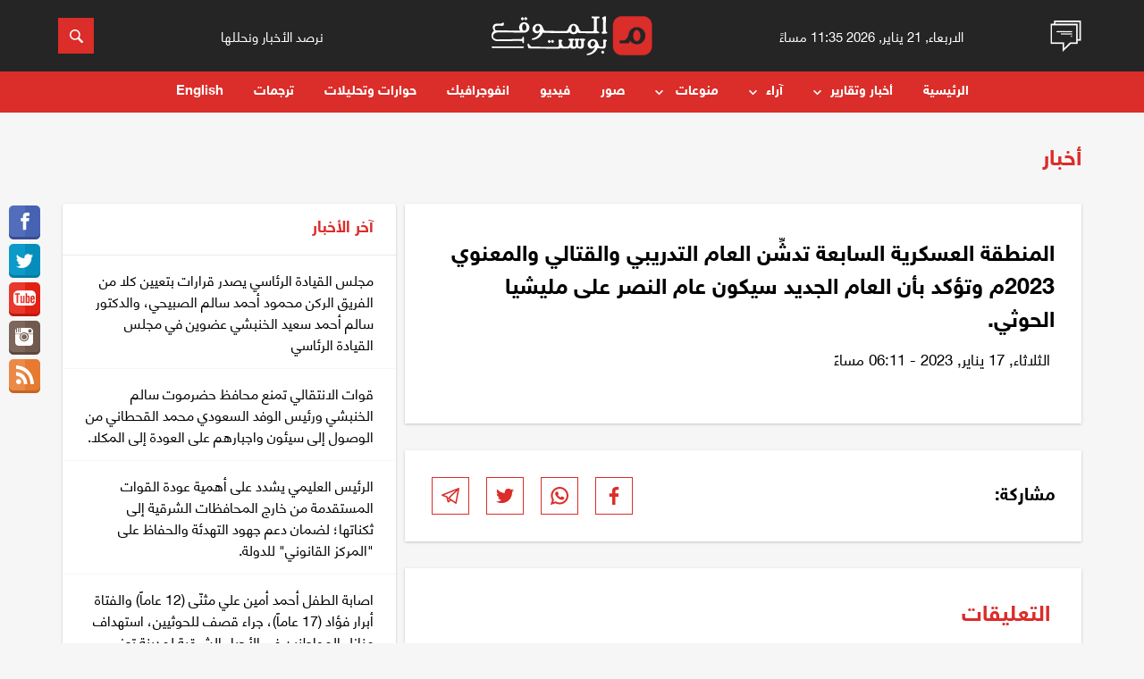

--- FILE ---
content_type: text/html; charset=UTF-8
request_url: https://almawqeapost.net/latest-news/7636
body_size: 25823
content:
<!doctype html>
<html lang="ar">
<head>
    <meta http-equiv="Content-Type" content="text/html; charset=UTF-8"/>
    <meta name="viewport" content="width=device-width, initial-scale=1.0">
	<title>المنطقة العسكرية السابعة تدشِّن العام التدريبي والقتالي والمعنوي 2023م وتؤكد بأن العام الجديد سيكون عام النصر على مليشيا الحوثي. - الموقع بوست</title>
	<meta name="keywords" content="المنطقة , العسكرية , السابعة , تدشِّن , العام , التدريبي , والقتالي , والمعنوي , 2023م , وتؤكد , بأن , العام , الجديد , سيكون , عام , النصر , على , مليشيا , الحوثي." />
	<meta property="og:title" content='المنطقة العسكرية السابعة تدشِّن العام التدريبي والقتالي والمعنوي 2023م وتؤكد بأن العام الجديد سيكون عام النصر على مليشيا الحوثي.'/>
	<meta property="og:type" content="website" />
	<meta property="og:url" content="https://almawqeapost.net/latest-news/7636" />
	<meta property="og:image" content="https://almawqeapost.net/images/fb-logo.png" />
	<meta property="og:site_name" content="الموقع بوست" />
	<meta property="fb:admins" content="645947910" />
	<meta property="fb:app_id" content="640349659491006" />
	<meta property="og:description" content='المنطقة العسكرية السابعة تدشِّن العام التدريبي والقتالي والمعنوي 2023م وتؤكد بأن العام الجديد سيكون عام النصر على مليشيا الحوثي.' />

    <link rel="stylesheet" href="https://almawqeapost.net/css/flexboxgrid.css">
    <link rel="stylesheet" href="https://almawqeapost.net/css/slick.css">
    <link rel="stylesheet" href="https://almawqeapost.net/css/animate.min.css">
    <!--<link rel="stylesheet" href="https://almawqeapost.net/css/owl.carousel.min.css">
    <link rel="stylesheet" href="https://almawqeapost.net/css/owl.theme.default.min.css">-->
	<link rel="stylesheet" href="https://almawqeapost.net/css/style-w.css">
	<link rel="stylesheet" href="https://almawqeapost.net/css/pickmeup.css">
    <link rel="stylesheet" href="https://almawqeapost.net/css/styles_3.css">

    <link rel="apple-touch-icon" sizes="57x57" href="https://almawqeapost.net/images/ico/apple-icon-57x57.png">
    <link rel="apple-touch-icon" sizes="60x60" href="https://almawqeapost.net/images/ico/apple-icon-60x60.png">
    <link rel="apple-touch-icon" sizes="72x72" href="https://almawqeapost.net/images/ico/apple-icon-72x72.png">
    <link rel="apple-touch-icon" sizes="76x76" href="https://almawqeapost.net/images/ico/apple-icon-76x76.png">
    <link rel="apple-touch-icon" sizes="114x114" href="https://almawqeapost.net/images/ico/apple-icon-114x114.png">
    <link rel="apple-touch-icon" sizes="120x120" href="https://almawqeapost.net/images/ico/apple-icon-120x120.png">
    <link rel="apple-touch-icon" sizes="144x144" href="https://almawqeapost.net/images/ico/apple-icon-144x144.png">
    <link rel="apple-touch-icon" sizes="152x152" href="https://almawqeapost.net/images/ico/apple-icon-152x152.png">
    <link rel="apple-touch-icon" sizes="180x180" href="https://almawqeapost.net/images/ico/apple-icon-180x180.png">
    <link rel="icon" type="image/png" sizes="192x192"  href="https://almawqeapost.net/images/ico/android-icon-192x192.png">
    <link rel="icon" type="image/png" sizes="32x32" href="https://almawqeapost.net/images/ico/favicon-32x32.png">
    <link rel="icon" type="image/png" sizes="96x96" href="https://almawqeapost.net/images/ico/favicon-96x96.png">
    <link rel="icon" type="image/png" sizes="16x16" href="https://almawqeapost.net/images/ico/favicon-16x16.png">
    <link rel="manifest" href="https://almawqeapost.net/images/ico/manifest.json">
    <meta name="msapplication-TileColor" content="#db2d29">
    <meta name="msapplication-TileImage" content="https://almawqeapost.net/images/ico/ms-icon-144x144.png">
    <meta name="theme-color" content="#db2d29">
    
    <meta name="google-site-verification" content="KK9ogeisxlsTaCbeYjmIeYj_uatxsj9XpmPaJC4GANo" />
    <meta name="facebook-domain-verification" content="5xyrjz831yngbplesdxufo1mg58a4j" />

    <!-- Global site tag (gtag.js) - Google Analytics -->
    <script async src="https://www.googletagmanager.com/gtag/js?id=UA-53071304-12"></script>
    <script>
      window.dataLayer = window.dataLayer || [];
      function gtag(){dataLayer.push(arguments);}
      gtag('js', new Date());

      gtag('config', 'UA-53071304-12');
    </script>

</head>
    
<body>
    <script>
      window.fbAsyncInit = function() {
        FB.init({
          appId      : '640349659491006',
          xfbml      : true,
          version    : 'v3.2'
        });
        FB.AppEvents.logPageView();
      };

      (function(d, s, id){
         var js, fjs = d.getElementsByTagName(s)[0];
         if (d.getElementById(id)) {return;}
         js = d.createElement(s); js.id = id;
         js.src = "https://connect.facebook.net/en_US/sdk.js";
         fjs.parentNode.insertBefore(js, fjs);
       }(document, 'script', 'facebook-jssdk'));
    </script>

    <!-- Header -->
	<header id="header">
            <!-- Top Header -->
            <div class="header-top">
                <div class="container">
                    <div class="row">

                        <!-- Short News icon -->
                        <div class="col-md-1 col-xs-2">
                            <a href="javascript:void(0)" class="button-collapse ln-button aside-img">
                                <img src="https://almawqeapost.net/images/news.gif">
							</a>
                        </div><!-- /. Short News icon -->

                        <!-- Header Date -->
                        <div class="col-md-3 time_text justify_center hidden-xs hidden-sm center-align hidden-xs hidden-sm">
                            <small>الاربعاء, 21 يناير, 2026 11:35 مساءً</small>
                        </div><!-- /. Header Date -->

                        <!-- Header Logo -->
                        <div class="col-lg-4 col-md-3 col-xs-5">
                            <!-- Logo -->
                            <div class="logo">
                                <a href="https://almawqeapost.net/">
<svg version="1.1" id="Layer_1" xmlns="https://www.w3.org/2000/svg" xmlns:xlink="https://www.w3.org/1999/xlink" x="0px" y="0px"
	 viewBox="0 0 420.2 101.8" style="enable-background:new 0 0 420.2 101.8;" xml:space="preserve">
<style type="text/css">
	.st0{fill:#FFFFFF;}
	.st1{fill:#DB2D29;}
</style>
<path class="st0" d="M297.9,0.2c-0.7-0.3-1.4-0.2-1.7-0.1c-0.1,0-6.6,1.6-7.5,4.6c-0.2,0.6-0.3,1.6,0.8,2.7c0.2,0.2,0.5,0.5,0.8,0.7
	c0.2,0.2,0.4,0.3,0.5,0.5c0.2,0.3,0.3,0.9,0.3,1.6c0,0,0.4,29.1,0,29.5c-0.2,0.1-0.5,0.3-0.9,0.4c-0.3,0.1-0.5,0.2-0.8,0.3
	c-1.3,0.5-2.3,1.8-1.9,3.2c0.2,0.7,0.9,1.9,3.2,2h0.9c2.6,0,6-0.2,8.6-0.6c0.3-0.1,1-0.2,1.5-0.7c0.8-0.8,0.7-2.2-0.2-3.1
	c-0.3-0.3-0.6-0.5-0.9-0.6c-0.4-0.2-0.7-0.2-1.1-0.3c-0.2-0.1-0.5-0.1-0.7-0.2c-0.5-0.3-0.5-25.5,0.1-37.2
	C299.2,1.1,298.5,0.5,297.9,0.2z"/>
<path class="st0" d="M275.3,6.2l0.4-0.1c1.4-0.4,2.8-0.7,4.2-0.8c0.4,0,0.9-0.1,1.4-0.4c0.5-0.4,0.9-1.1,0.9-1.9s-0.3-1.5-0.9-2
	c-0.8-0.6-2.3-0.5-4-0.4c-0.4,0-0.8,0.1-1.1,0.1c-4.9,0-8.4-0.1-12.4-0.3c-0.5,0-1.3,0-2,0.5c-0.5,0.4-0.7,1-0.7,1.6
	c0,0.8,0.6,1.7,1.3,2.2c0.9,0.6,1.8,0.7,2.6,0.8c1.3,0.2,2,0.3,2.4,1.7c0.2,0.7,0,26.3,0,26.3c-0.1,1.4-0.1,2.9-0.6,4
	c-0.7,1.4-2.8,2.1-6.3,1.9c-0.6,0-22.6-0.2-23.3-0.1c-1.3,0-2.8,0.1-3.8-0.3c-0.4-0.1-0.9-0.4-1.4-0.7l0,0c-1-0.8-2-1.9-2.6-3.1
	c-0.9-1.6-1.6-4.1-1.8-5c-1.4-5.6-6.5-10-12.2-10.4s-10.7,2.6-13.1,7.8c-0.2,0.4-0.3,0.8-0.4,1.2c-0.7,2.3-1.9,5-2.9,6.4
	c-0.5,0.8-1.7,2.1-2.7,2.8c-0.1,0-0.1,0.1-0.2,0.1c-0.7,0.4-1.4,0.6-2.2,0.6c-6.9,0-48.1-0.6-53.2-0.6c-0.4,0-1.7-0.6-1.9-0.7l0,0
	c-1-0.8-1.7-1.5-2.5-2.6c-0.2-0.3-1.2-2.5-1.5-3.2c-0.9-2-1.4-4-2.4-5.7c-1.6-2.7-4.2-4.7-7-5.6c-2.5-0.8-5.4-0.8-8.2,0.1
	c-0.7,0.2-1.4,0.5-2,0.8c-4.1,1.9-7.1,5.5-8,9.5c-1,4.3,0.7,9.1,4.2,11.7c1.6,1.2,3.5,2,5.5,2.2c3.1,0.3,6.3-1,8.9-3.5l0.5-0.5
	c-0.5,2-1.3,3.9-2.2,5.7c-2.3,4.1-5.9,7.4-10,9.2c-1.4,0.6-2.9,1.1-4.5,1.6c-1.1,0.4-2.3,0.7-3.5,1.2c-0.2,0.1-0.6,0.2-1,0.7
	c-0.3,0.4-0.4,0.9-0.2,1.3c0.1,0.5,0.5,1,0.9,1.2c0.3,0.1,0.6,0.2,0.9,0.3h0.5c9.7-0.5,18.9-5.8,23.9-13.8c1.1-1.7,1.9-3.5,2.5-5.3
	c0.7,0.4,1.5,0.5,2,0.5l2.8,0.1c3.3,0.2,33.8,0.6,33.8,0.6c9.8,0,21.4-0.1,24.7-0.2l2.8-0.1c0.7,0,1.8-0.1,2.5-0.8
	c0.5-0.5,0.7-1.2,0.9-1.7v-0.2c0.7,1,1.5,2,2.4,2.8c2.4,2.1,5.5,3.2,8.9,3.2c2.6,0,5-0.6,7.1-1.9c1.5-0.9,2.7-2.1,3.7-3.5
	c0.1,0.5,0.3,1,0.8,1.4c0.8,0.8,1.9,0.8,2.5,0.8l2.8,0.1c5.4,0.3,31.1,0.7,36.7,0.7c0.3,0,0.6,0,0.9,0c3.4,0,6.9-0.1,10.3-0.3
	c0.4,0,1.3-0.1,1.9-0.8c0.6-0.8,0.3-1.9-0.4-2.5c-0.6-0.5-1.2-0.7-1.8-0.8c-2.8-0.7-3.9-2.1-3.9-5.1c0-2.2,0-26.8,0.2-28.5
	C275.3,6.4,275.3,6.2,275.3,6.2z M126.6,31.6c-0.2,2.5-2.4,5.5-4.8,6.8c-1.1,0.6-2.7,1.1-4.5,0.1c-1.3-0.7-2.3-2.1-2.7-3.8
	c-0.3-1.3-0.3-2.7,0.1-4.3c0.1-0.2,0.1-0.5,0.2-0.7c0.4-1.6,1-2.8,1.8-3.7c0.9-1,2.1-1.7,3.3-1.8c0.3,0,0.6,0,0.9,0
	c0.7,0.1,1.4,0.3,2.1,0.6C125.3,26,126.8,28.8,126.6,31.6z M219.6,36.8c-0.6,2.1-2.1,4.6-4.6,5c-2.3,0.4-4.5-1.4-5.5-3.2
	c-1-1.9-1.3-4.4-0.9-7.5c0.4-2.8,1.3-4.8,2.6-6c0.6-0.5,1.2-0.9,1.8-1c1.8-0.5,3.9,0.6,5.2,2.8C220,29.9,220.5,33.6,219.6,36.8z"/>
<path class="st0" d="M16.7,42c2,0,3.9,0,5.8,0h-1.9C19.4,42,18,42,16.7,42z"/>
<path class="st0" d="M92.7,4.5l-1.9-1.7c-1-0.9-2.4-0.8-3.3,0.2L85,5.8l-3-2.7c-0.9-0.8-2.4-0.8-3.3,0.2L77.2,5
	c-0.8,0.9-0.8,2.4,0.2,3.2l1.9,1.7c0.9,0.8,2.4,0.8,3.3-0.2L85,6.9l3,2.7c0.9,0.8,2.4,0.8,3.3-0.2l1.5-1.7
	C93.7,6.8,93.6,5.4,92.7,4.5z"/>
<path class="st0" d="M154.9,65.2l-3-2.7c-0.9-0.8-2.4-0.8-3.2,0.2l-1.5,1.7c-0.8,0.9-0.8,2.4,0.2,3.2l1.9,1.7
	c0.9,0.8,2.4,0.8,3.2-0.2l2.5-2.8l-0.6-0.5L154.9,65.2z"/>
<path class="st0" d="M155.5,65.8l-0.5,0.6l3,2.7c0.9,0.8,2.4,0.8,3.2-0.2l1.5-1.7c0.8-0.9,0.8-2.4-0.2-3.2l-1.9-1.7
	c-0.9-0.8-2.4-0.8-3.2,0.2l-2.5,2.8L155.5,65.8z"/>
<rect x="154.5" y="65.4" transform="matrix(0.6652 -0.7467 0.7467 0.6652 2.7139 137.7058)" class="st0" width="0.8" height="0.8"/>
<path class="st0" d="M293.6,92.3l-1.9-1.7c-0.9-0.8-2.4-0.8-3.2,0.2l-1.5,1.7c-0.8,0.9-0.8,2.4,0.2,3.2l1.9,1.7
	c0.9,0.8,2.4,0.8,3.2-0.2l1.5-1.7C294.7,94.6,294.6,93.1,293.6,92.3z"/>
<path class="st0" d="M301,62.9c-0.5-0.9-1.5-1.2-1.8-1.3c-1.4-0.4-2.8-0.7-4.3-0.9c-0.5-0.1-2.1-0.3-3,0.9c-0.6,0.7-0.5,1.6-0.5,2.1
	c0.1,1.5,0.3,3,0.4,4.7c0.4,3.5,0.8,9.2-0.8,10.7c-1,0.9-1.5,0.7-1.9,0.7l0,0c-0.2,0-5.4,0-6.7-0.7c-0.9-0.5-2-2.5-2.4-3.4
	s-1.1-2.8-1.3-3.6c-0.7-2.3-1.3-4.3-2.5-6.2c-1.6-2.7-4.2-4.7-7-5.6c-2.5-0.8-5.4-0.7-8.2,0.1c-0.7,0.2-1.4,0.5-2,0.8
	c-4.1,2-7.1,5.5-8,9.5c-1,4.4,0.7,9.1,4.2,11.7c1.6,1.2,3.5,2,5.4,2.1c3.1,0.2,6.4-1.1,8.9-3.6l0.5-0.5c-0.5,2-1.3,3.9-2.2,5.7
	c-2.3,4.1-5.9,7.4-10.1,9.3c-1.4,0.6-2.9,1.1-4.5,1.6c-1.1,0.4-2.3,0.7-3.5,1.2c-0.2,0.1-0.6,0.3-1,0.7c-0.3,0.4-0.4,0.9-0.2,1.4
	c0.1,0.5,0.5,1,0.9,1.2c0.3,0.1,0.6,0.2,0.9,0.2h0.5c9.7-0.6,18.9-5.9,23.9-13.9c0.9-1.5,1.7-3.1,2.3-4.8l0,0
	c0.8,0.7,1.9,0.8,2.5,0.8l2.8,0.1c1.8,0.1,2.8,0.1,3.4,0.2l0,0c1.4,0,5.2,0.5,5.8,0.5c1.6,0,3.1-0.5,4.2-1.3
	c2.7-2.1,2.9-5.7,2.8-9.4l-0.1-4.8c-0.1-2.2,0.3-3.5,1.1-3.8l0.2-0.1c0.5-0.2,0.9-0.5,1.1-1C301.3,63.9,301.2,63.4,301,62.9z
	 M270.6,71.7c-0.2,2.5-2.4,5.5-4.8,6.8c-1.1,0.6-2.7,1.1-4.5,0.1c-1.3-0.7-2.3-2.1-2.7-3.7c-0.3-1.3-0.3-2.7,0.1-4.3
	c0.1-0.2,0.1-0.5,0.2-0.7c0.4-1.6,1-2.8,1.8-3.7c0.9-1,2.1-1.7,3.3-1.8c0.3,0,0.6,0,0.8,0c0.7,0.1,1.4,0.2,2.1,0.6
	C269.4,66.1,270.9,68.9,270.6,71.7z"/>
<g>
	<path class="st0" d="M184.9,84.2C183.5,84.2,184,84.2,184.9,84.2L184.9,84.2z"/>
	<path class="st0" d="M244.4,60c-0.6-0.9-1.8-1.2-2.6-1.2l-6.8-0.1l-0.6-0.1c-1-0.3-2.9-0.7-3.7,0.9c-0.6,1.2-0.1,2.6,0.7,3.3
		c0.4,0.3,1,0.7,1.6,1c0.8,0.5,1.3,1.4,1.3,2.4v6.1c0,1.1,0,4.4-1,5.9c-0.2,0.2-0.5,0.5-0.9,0.7c-1.2,0.6-2.7,0.7-3.9,0.3
		c-1.1-0.5-2.5-1.4-2.2-4.8c0.2-2.6,0.1-5.2,0.2-7.7c0,0-0.1-2.3,0.3-3c0.1-0.3,1.2-0.3,1.2-0.3c0.9-0.1,1.3-0.1,1.9-0.9
		c0.3-0.4,0.5-1,0.2-2c-0.2-0.8-1-2.1-3.8-2l-7.7,0.3c-0.4,0-1.1,0.1-1.7,0.5c-0.7,0.4-1,1.1-1,1.9c0.1,0.8,0.6,1.6,1.5,1.9
		c0.3,0.1,0.5,0.2,0.8,0.3l0.4,0.1c0.6,0.2,0.7,1.4,0.8,2.3c0.1,1.4,0.3,2.8,0.3,4.1c0,1.5,0,3-0.1,4.5c-0.1,1.2-0.1,2.6-0.7,3.6
		c-0.6,1.1-1.8,1.7-3.3,1.6c-1-0.1-2.3-0.4-3-1.4c-1-1.3-1-4.2-1-5.5l0.2-7.5c0-0.7,0.4-1.4,1-1.8l0,0c1-0.6,1.7-0.6,2.2-1.2
		c0.6-0.7,0.7-1.8,0.2-2.7c-0.6-1.1-1.7-1.2-2.6-1.1c-0.4-0.1-9.2,0.3-9.2,0.3c-1.9,0.1-2.6,1.2-2.6,2.2c0,1.4,1.4,2.8,3,3.1
		c0.5,0.6,0.8,1.3,0.9,2c0.2,1.1,0.1,2.3,0,3.5l-0.1,0.7c-0.1,0.6-1.2,3.5-1.7,4.4c-0.2,0.5-1.3,3.2-3.2,4.2
		c-0.5,0.3-1.4,0.4-1.9,0.6c-1,0.3-7.8,0.3-8.8,0c-0.4-0.1-0.9-0.4-1.4-0.7c-1-0.7-1.9-1.8-2.7-2.8c-0.2-0.3-0.4-0.7-0.7-1.1
		c-0.3-0.5-0.9-2.6-1.3-4c-0.3-1-0.4-2.1-0.3-3.2c0.1-1.1,0.5-1.7,1-1.9l0.2-0.1c0.5-0.2,0.9-0.5,1.1-1c0.2-0.5,0.2-1-0.1-1.5
		c-0.5-0.9-1.5-1.2-1.8-1.3c-1.4-0.4-2.8-0.7-4.3-0.9c-0.5-0.1-2.1-0.3-3,0.9c-0.5,0.7-0.5,1.6-0.5,2.1c0.1,1.5,0.3,3,0.4,4.7
		c0.4,3.5,0,4.3,0.1,7.6c0,1.3,0.2,1.9-1.4,3.3c-1.6,1.4-59,0.1-68.9-0.2c-1,0-1.9-0.4-2.8-0.8c-1.1-0.6-2.4-2.3-3.4-3.5
		c-1-1.3-1.9-3.8-3.7-3.5c-0.9,0.1-1.6,0.9-1.7,1.9c-0.1,0.8,0.1,1.5,0.2,2l1.7,6c0.1,0.5,0.3,1.2,0.9,1.7c0.8,0.7,1.9,0.8,2.5,0.8
		l2.8,0.1c2.2,0.1,13.8,0.2,25.7,0.3c20.9,0.3,47.5,0.4,48,0.4c1.6,0,3.1-0.5,4.2-1.3c0.4-0.3,0.8-0.7,1.1-1.1
		c0.1,0.3,0.3,0.6,0.5,0.8c0.8,0.7,1.7,1,2.4,1c0,0,12.9,0,14.5-0.1l2.8-0.1c0.7,0,1.8-0.1,2.5-0.8c0.5-0.5,1-1.3,1.1-1.8l0.4-0.9
		c0.4,1,0.9,1.9,1.7,2.6c0.6,0.6,1.4,1.1,2.2,1.4l0,0l0,0c1,0.4,2.1,0.5,3.3,0.6c1.7,0.1,3.1,0,4.3-0.2c1.1-0.1,2.3-0.6,3.4-1.2
		c0.5-0.3,1.2-0.8,1.2-0.8c0.4-0.4,0.9-0.9,1.4-1.5c1.8,1.2,4.6,3.2,8.8,3.6c2.8,0.2,5.4-0.2,7.1-1.8c2.1-2,2.5-4.9,2.7-7.2
		c0.1-1.9,0.1-3.9-0.1-5.8l-0.1-0.7c-0.1-1.3-0.2-2.4,0-3.5c0.2-0.9,0.7-2.2,1.7-2.6c0.6-0.2,1.4-0.5,1.8-1.4l0,0
		C244.9,61.2,244.8,60.5,244.4,60z"/>
</g>
<path class="st1" d="M396,0h-56c-12.6,0-22.9,10.2-22.9,22.9v56c0,12.6,10.2,22.9,22.9,22.9h56c12.6,0,22.9-10.2,22.9-22.9v-56
	C418.8,10.2,408.6,0,396,0z M401.4,54.6c-1.1,6.4-4.9,12.2-10.2,15.4c-3.4,2.1-7.4,3.2-11.6,3.1c-5.4,0-10.6-1.9-14.5-5.3
	c-1.6-1.4-2.9-2.9-4-4.6l-0.1,0.2c-0.2,0.8-0.5,5-1.4,5.8c-1.2,1.2-3.1,1.3-4.1,1.3l-4.7,0.2c-2.2,0.1-7.7,0.1-13.7,0.2
	c-0.7,0-1.3-0.2-1.8-0.7c-1-0.8-1-2-1-3.3c0-1.2,0-2.3,0.8-3.1l0.1-0.1c0.5-0.5,1.2-0.8,2-0.8c2.6,0,4,0,4.1,0
	c2.2,0.1,4.6,0.2,6.2-0.3c0.7-0.2,1.5-0.6,2.2-1.2l0,0c1.7-1.2,3.1-2.9,4.5-4.6c0.4-0.4,2-3.8,2.4-4.5c0.6-1.2,1-2.5,1-3.9
	c0.3-2,0.8-4.1,1.6-6.1c3.8-9.1,12.3-14.5,22-13.8c9.4,0.8,17.8,8,20,17.1C401.9,48.6,401.9,51.6,401.4,54.6z"/>
<path class="st1" d="M377.5,35.9c-1,0.3-2,0.9-2.9,1.7c-2.2,2-3.7,5.3-4.3,9.9c-0.7,5-0.3,9.1,1.4,12.2c1.6,3,5.3,5.9,9,5.2
	c4-0.7,6.5-4.9,7.5-8.2c1.5-5.3,0.7-11.3-2.2-16.2C383.8,36.9,380.4,35.1,377.5,35.9z"/>
<path class="st0" d="M82.6,82.8H2.1c-1.1,0-2-0.9-2-2s0.9-2,2-2h80.5c1.1,0,2,0.9,2,2S83.7,82.8,82.6,82.8z"/>
<path class="st0" d="M98.6,26c-1.4-5.6-6.5-10-12.2-10.4C80.5,15.1,75.3,18.4,73,24c-1.9,4.7-1.2,9.8,1.8,13.5
	c-9.8-0.1-62.6-0.6-62.6-0.6c-2.8,0.3-3.4-4.1-3.7-5.1c-0.4-1.6,0-3.9,0.8-4.9c0.7-0.9,1.8-1.5,3.2-1.8c3.4-0.7,7.1-0.5,10.8-0.3
	c1.7,0.1,3.3,0.2,4.8,0.2c0.5,0,1.5,0,2.4-0.6c1.4-1,1.5-2.6,1.6-3.2c0.1-1.5,0.1-1.6,0-3c0-0.3-0.2-1.3-1-1.8c-0.4-0.2-1-0.2-1.5,0
	s-0.9,0.6-1.3,1.2l-0.1,0.2c-0.5,0.8-1.9,1.3-4.2,1.3l-8,0c-3.8,0.1-7.7,0.5-10.4,3.4c-1.1,1.2-1.9,2.8-2.3,4.4
	c-0.2,0.9-0.2,1.8-0.2,2.7c0.1,1.8,0.7,3.3,1.3,4.8c0,0,0.9,2.3,2.6,3.8c-0.9,0.3-1.7,0.7-2.4,1.3c-2.3,2-3.7,4.7-4.2,7.1
	c-0.3,1.8-0.4,6.4,0,8.2c0.8,3.4,3.9,7.5,9.4,9.4c3.6,1.2,8.2,0.9,11.8,0.8c0.7,0,0.7,0,1.3-0.1c2.9-0.1,48.1-0.5,55.2-0.2
	c0.8,0.1,1.5,0.3,1.9,0.8c0.4,0.4,0.4,1.1,0.5,1.8c0.1,0.9,0.2,1.8,0.8,2.6c0.5,0.5,1,0.7,2.1,0.5c0.8-0.2,1.1-1.6,1.1-2.8L84.4,62
	l0.1-5.6c0-1.3-0.3-2.7-1.1-2.8c-1-0.2-1.6-0.1-2.1,0.5c-0.6,0.8-0.7,1.7-0.8,2.6c-0.1,0.7-0.1,1.4-0.5,1.8
	c-0.4,0.5-1.3,0.7-2.2,0.8c-3.3,0.4-52.7,1.1-56.1,1.2c-2.3,0-5.5,0.2-7.8-0.1c-3.7-0.6-6.3-1.7-8.2-3.5c-1.5-1.5-1.5-5-1.5-5.4
	c0-2.5,1.1-4.3,2.9-6c1.5-1.4,3.7-2.4,6.3-2.9c1.1-0.2,2.2-0.3,3.3-0.4c1.3-0.1,60,0.4,68.6,0.5c0.1,0,0.1,0,0.2,0s0.1,0,0.2,0
	c0.6,0,1.3,0,1.9-0.1c1.8-0.3,3.5-0.8,5-1.8c3.2-2,5.6-5.5,6.2-9.4C99.1,29.5,99,27.7,98.6,26z M90.7,32.6c-0.6,2-2,4.3-4.2,4.9
	c-0.1,0-1.5,0.1-2.1,0c-1.6-0.4-3-1.7-3.7-3.1c-1-1.9-1.3-4.4-0.9-7.5c0.4-2.8,1.3-4.8,2.6-6c0.6-0.5,1.2-0.9,1.8-1
	c1.8-0.5,3.9,0.6,5.2,2.8C91.1,25.7,91.6,29.4,90.7,32.6z"/>
</svg>

								</a>
                            </div>
                        </div><!-- /. Header Logo -->

                        <!-- Header Slogn -->
                        <div class="col-md-3 justify_center header_text hidden-xs hidden-sm center hidden-xs hidden-sm">
                            <small>نرصد الأخبار ونحللها</small>
                        </div><!-- /. Header Slogn -->


                        <div class="col-lg-1 col-md-2 col-xs-2 pull-right">
                            <!-- Search Button -->
                            <form class="searchbox" action="/search"  method="get" autocomplete="off">
                                <input  type="text" placeholder="ابحث هنا.." name="q" class="searchbox-input" required="" />
                                <input type="submit" class="searchbox-submit">
                                <span class="searchbox-icon">
								<svg xmlns="https://www.w3.org/2000/svg" xmlns:xlink="https://www.w3.org/1999/xlink" version="1.1" id="Capa_1" x="0px" y="0px" width="512px" height="512px" viewBox="0 0 30.239 30.239" style="enable-background:new 0 0 30.239 30.239;" xml:space="preserve">
                                            <g>
                                                <path d="M20.194,3.46c-4.613-4.613-12.121-4.613-16.734,0c-4.612,4.614-4.612,12.121,0,16.735   c4.108,4.107,10.506,4.547,15.116,1.34c0.097,0.459,0.319,0.897,0.676,1.254l6.718,6.718c0.979,0.977,2.561,0.977,3.535,0   c0.978-0.978,0.978-2.56,0-3.535l-6.718-6.72c-0.355-0.354-0.794-0.577-1.253-0.674C24.743,13.967,24.303,7.57,20.194,3.46z    M18.073,18.074c-3.444,3.444-9.049,3.444-12.492,0c-3.442-3.444-3.442-9.048,0-12.492c3.443-3.443,9.048-3.443,12.492,0   C21.517,9.026,21.517,14.63,18.073,18.074z" fill="#FFFFFF"></path>
                                            </g>
                                        </svg>
								</span>
                            </form>
                        </div>

                    </div>
                </div>
            </div>

            <!-- Header top Display On Mobile -->
            <div class="header hide-on-med-and-up">
                <div class="top-header">
                    <div class="container">
                        <div class="row">
                            <div class="col-xs-12 middle">
                                <a href="javascript:void(0)" class="button-collapse mn-button">
									<div class="bar"></div>
									<div class="bar"></div>
									<div class="bar"></div>
									<span class="menu-text">القائمة</span>
								</a>
                            </div>
                            <!--<div class="col-lg-4 col-md-4 col-xs-5">
                                <div class="header-dropdown">
                                    <a class="dropdown-button btn" data-beloworigin="true" href="#" data-activates="dropdown-mobile">Today <i class="mdi-navigation-arrow-drop-down"></i></a><ul id="dropdown-mobile" class="dropdown-content">
                                      <li><a href="javascript:void(0);">Today</a></li>
                                      <li><a href="javascript:void(0);">Yesterday</a></li>
                                      <li><a href="javascript:void(0);">1 Week</a></li>
                                      <li><a href="javascript:void(0);">1 Month</a></li>
                                    </ul>

                                </div>
                            </div>-->
                        </div>
                    </div>
                </div>
                <div class="bottom-header">
                    <div class="container">
                        <div class="row">
                            <div class="col-lg-4 col-md-4 col-xs-12">
                                <!-- Logo -->

                            </div>
                        </div>
                    </div>
                </div>
            </div>

            <!-- Navigation -->
            <nav class="nav-wrap header header--fixed hide-from-print" role="banner">

				<span class="back-icon"><svg xmlns="https://www.w3.org/2000/svg" width="6" height="6" viewBox="0 0 6 6"><path fill="none" stroke="#fff" stroke-miterlimit="10" d="M5.135.865l-4.27 4.27M.896.896l4.208 4.208"></path></svg></span>
				<div class="social-icon">
                <a href="https://www.facebook.com/almawqeapost" target="_blank"><i class="social_item">
					<svg xmlns="https://www.w3.org/2000/svg" xmlns:xlink="https://www.w3.org/1999/xlink" version="1.1" id="Capa_1" x="0px" y="0px" width="512px" height="512px" viewBox="0 0 96.227 96.227" style="enable-background:new 0 0 96.227 96.227;" xml:space="preserve">
											<g>
												<path d="M73.099,15.973l-9.058,0.004c-7.102,0-8.477,3.375-8.477,8.328v10.921h16.938l-0.006,17.106H55.564v43.895H37.897V52.332   h-14.77V35.226h14.77V22.612C37.897,7.972,46.84,0,59.9,0L73.1,0.021L73.099,15.973L73.099,15.973z"></path>
											</g>
										</svg>
				</i></a>
                    <a href="https://twitter.com/almawqeapost" target="_blank"><i class="social_item">
						<svg xmlns="https://www.w3.org/2000/svg" xmlns:xlink="https://www.w3.org/1999/xlink" version="1.1" id="Capa_1" x="0px" y="0px" viewBox="0 0 612 612" style="enable-background:new 0 0 612 612;" xml:space="preserve" width="512px" height="512px">
											<g>
												<g>
													<path d="M612,116.258c-22.525,9.981-46.694,16.75-72.088,19.772c25.929-15.527,45.777-40.155,55.184-69.411    c-24.322,14.379-51.169,24.82-79.775,30.48c-22.907-24.437-55.49-39.658-91.63-39.658c-69.334,0-125.551,56.217-125.551,125.513    c0,9.828,1.109,19.427,3.251,28.606C197.065,206.32,104.556,156.337,42.641,80.386c-10.823,18.51-16.98,40.078-16.98,63.101    c0,43.559,22.181,81.993,55.835,104.479c-20.575-0.688-39.926-6.348-56.867-15.756v1.568c0,60.806,43.291,111.554,100.693,123.104    c-10.517,2.83-21.607,4.398-33.08,4.398c-8.107,0-15.947-0.803-23.634-2.333c15.985,49.907,62.336,86.199,117.253,87.194    c-42.947,33.654-97.099,53.655-155.916,53.655c-10.134,0-20.116-0.612-29.944-1.721c55.567,35.681,121.536,56.485,192.438,56.485    c230.948,0,357.188-191.291,357.188-357.188l-0.421-16.253C573.872,163.526,595.211,141.422,612,116.258z"></path>
												</g>
											</g>
										</svg>
					</i></a>
                    <a href="https://www.youtube.com/c/almawqeapost" target="_blank"><i class="social_item">
						<svg version="1.1" id="Capa_1" xmlns="https://www.w3.org/2000/svg" xmlns:xlink="https://www.w3.org/1999/xlink" x="0px" y="0px" viewBox="0 0 508.492 508.492" style="enable-background:new 0 0 508.492 508.492;" xml:space="preserve">
                                <path d="M504.15,158.24c-2.829-33.848-23.011-76.532-64.487-78.058c-115.815-7.787-253.02-9.916-370.933,0
                                    c-36.582,4.1-61.658,48.659-64.391,82.507c-5.784,71.097-5.784,111.557,0,182.654c2.765,33.848,27.206,78.662,64.455,83.365
                                    c119.311,7.787,255.849,8.899,370.933,0c36.105-6.261,61.69-49.517,64.455-83.365C509.934,274.214,509.934,229.337,504.15,158.24z
                                     M190.647,344.199V161.926l158.912,91.152L190.647,344.199z"></path>

                                </svg>
					</i></a>
                    <a href="https://www.instagram.com/almawqeapost" target="_blank"><i class="social_item">
						<svg xmlns="https://www.w3.org/2000/svg" xmlns:xlink="https://www.w3.org/1999/xlink" version="1.1" id="Layer_1" x="0px" y="0px" width="512px" height="512px" viewBox="0 0 169.063 169.063" style="enable-background:new 0 0 169.063 169.063;" xml:space="preserve">
									<g>
										<path d="M122.406,0H46.654C20.929,0,0,20.93,0,46.655v75.752c0,25.726,20.929,46.655,46.654,46.655h75.752   c25.727,0,46.656-20.93,46.656-46.655V46.655C169.063,20.93,148.133,0,122.406,0z M154.063,122.407   c0,17.455-14.201,31.655-31.656,31.655H46.654C29.2,154.063,15,139.862,15,122.407V46.655C15,29.201,29.2,15,46.654,15h75.752   c17.455,0,31.656,14.201,31.656,31.655V122.407z"></path>
										<path d="M84.531,40.97c-24.021,0-43.563,19.542-43.563,43.563c0,24.02,19.542,43.561,43.563,43.561s43.563-19.541,43.563-43.561   C128.094,60.512,108.552,40.97,84.531,40.97z M84.531,113.093c-15.749,0-28.563-12.812-28.563-28.561   c0-15.75,12.813-28.563,28.563-28.563s28.563,12.813,28.563,28.563C113.094,100.281,100.28,113.093,84.531,113.093z"></path>
										<path d="M129.921,28.251c-2.89,0-5.729,1.17-7.77,3.22c-2.051,2.04-3.23,4.88-3.23,7.78c0,2.891,1.18,5.73,3.23,7.78   c2.04,2.04,4.88,3.22,7.77,3.22c2.9,0,5.73-1.18,7.78-3.22c2.05-2.05,3.22-4.89,3.22-7.78c0-2.9-1.17-5.74-3.22-7.78   C135.661,29.421,132.821,28.251,129.921,28.251z"></path>
									</g>
								</svg>
					</i></a>
                    <a href="https://almawqeapost.net/rss.php"><i class="social_item">
						<svg version="1.1" id="Capa_1" xmlns="https://www.w3.org/2000/svg" xmlns:xlink="https://www.w3.org/1999/xlink" x="0px" y="0px"
	 viewBox="0 0 559.372 559.372" style="enable-background:new 0 0 559.372 559.372;" xml:space="preserve">
<g>
	<g>
		<path d="M53.244,0.002c46.512,0,91.29,6.018,134.334,18.054s83.334,29.07,120.869,51.102
			c37.537,22.032,71.707,48.45,102.514,79.254c30.803,30.804,57.221,64.974,79.254,102.51
			c22.029,37.539,39.063,77.828,51.102,120.873c12.037,43.043,18.055,87.818,18.055,134.334c0,14.688-5.201,27.23-15.605,37.637
			c-10.404,10.407-22.949,15.604-37.637,15.604c-14.689,0-27.234-5.199-37.641-15.604c-10.402-10.404-15.604-22.949-15.604-37.637
			c0-36.723-4.795-72.115-14.383-106.186c-9.588-34.064-23.055-65.891-40.395-95.471c-17.34-29.581-38.145-56.509-62.424-80.785
			c-24.277-24.276-51.203-45.084-80.784-62.424c-29.58-17.34-61.404-30.804-95.472-40.392s-69.462-14.382-106.182-14.382
			c-14.688,0-27.234-5.202-37.638-15.606S0.001,67.933,0.001,53.245s5.202-27.234,15.606-37.638
			C26.01,5.204,38.556,0.002,53.244,0.002z M53.244,201.35c42.024,0,81.498,8.058,118.422,24.174s69.156,37.944,96.696,65.484
			c27.541,27.541,49.369,59.771,65.484,96.693c16.117,36.928,24.174,76.398,24.174,118.426c0,14.688-5.201,27.23-15.604,37.637
			c-10.404,10.404-22.949,15.604-37.641,15.604c-14.688,0-27.233-5.199-37.637-15.604c-10.404-10.404-15.606-22.949-15.606-37.637
			c0-27.338-5.202-53.041-15.606-77.113c-10.404-24.072-24.582-45.084-42.534-63.035c-17.952-17.953-38.964-32.131-63.036-42.535
			c-24.072-10.402-49.776-15.604-77.112-15.604c-14.688,0-27.234-5.201-37.638-15.605C5.202,281.83,0,269.284,0,254.596
			s5.202-27.234,15.606-37.638C26.01,206.552,38.556,201.35,53.244,201.35z M151.164,481.033c0,10.609-1.938,20.4-5.814,29.377
			c-3.876,8.979-9.18,16.83-15.912,23.563c-6.732,6.729-14.688,12.035-23.868,15.912c-9.18,3.875-18.87,5.811-29.07,5.811
			c-10.608,0-20.4-1.938-29.376-5.811c-8.976-3.875-16.83-9.184-23.562-15.912c-6.732-6.732-12.036-14.586-15.912-23.563
			c-3.876-8.977-5.814-18.768-5.814-29.377c0-10.197,1.938-19.889,5.814-29.066c3.876-9.184,9.18-17.139,15.912-23.869
			c6.732-6.732,14.586-12.035,23.562-15.912c8.976-3.875,18.768-5.814,29.376-5.814c10.2,0,19.89,1.939,29.07,5.814
			c9.18,3.877,17.136,9.18,23.868,15.912c6.732,6.73,12.036,14.688,15.912,23.869C149.226,461.145,151.164,470.834,151.164,481.033z
			"/>
	</g>
</g>
</svg>

					</i></a>
				</div>
                <div class="nav-wrapper menu-category">
					<div class="nav-logo">
                                <a href="index.html">
									<svg version="1.1" id="Layer_1" xmlns="https://www.w3.org/2000/svg" xmlns:xlink="https://www.w3.org/1999/xlink" x="0px" y="0px" viewBox="0 0 1366 768" style="enable-background:new 0 0 1366 768;" xml:space="preserve">
                                    <g>
                                        <path class="st0" d="M733.4,357.8c0.4,1.5,1,3.2,2.4,4.5c2.4,2.4,5.9,2.6,8,2.7l9.1,0.4c17.3,0.8,99,2.1,116.9,2.3c1,0,2,0,2.9,0
                                            c10.9,0,21.9-0.3,32.8-0.8c1.4-0.1,4.2-0.2,5.9-2.4c2-2.6,0.9-6.1-1.2-8c-1.8-1.6-4-2.1-5.7-2.5c-8.8-2.2-12.3-6.8-12.5-16.3
                                            c-0.1-7.1-0.1-14.3-0.1-21.5c0-6.7,0-13.4-0.1-20c-0.1-10-0.1-18.1,0.1-25.5c0.1-2.7,0-5.4,0-8.1c-0.1-5.3-0.1-10.3,0.6-15.5
                                            c0.1-0.8,0.2-1.2,0.3-1.4l1.2-0.5c4.3-1.3,8.9-2.1,13.4-2.6c1.4-0.1,3-0.3,4.4-1.4c1.7-1.2,2.7-3.5,2.7-6c0-2.6-1.1-4.9-2.8-6.2
                                            c-2.7-1.9-7.2-1.7-12.8-1.2c-1.4,0.1-2.6,0.2-3.5,0.2c-15.6,0.1-26.7-0.4-39.6-0.9c-1.6-0.1-4.3-0.1-6.3,1.5
                                            c-1.5,1.2-2.3,3.1-2.2,5.2c0.2,2.7,1.8,5.5,4.2,7c2.8,1.8,5.7,2.2,8.3,2.6c4.1,0.7,6.3,1,7.6,5.4c0.6,2.2,0.6,4.8,0.6,7.2
                                            l-0.1,57.5c0,5.3,0,10.9-0.4,16.2l-0.1,2.7c-0.2,4.4-0.4,9.3-2,12.6c-2.2,4.6-9,6.6-20,6.1c-1.8-0.1-71.9-0.5-74.1-0.4
                                            c-4.2,0.1-8.9,0.3-12.1-0.8c-1.4-0.5-2.8-1.3-4.3-2.3h0c-3.2-2.4-6.1-5.8-8.7-9c-0.7-0.9-1.4-2.2-2.2-3.6c-0.6-1.2-1.3-2.5-2.1-3.8
                                            c0,2.6-0.1,5.2-0.6,7.8C740.2,345.9,737.4,352.3,733.4,357.8z"></path>
                                        <path class="st0" d="M652.1,364.4c2.1-0.1,5.6-0.2,8-2.6c1.7-1.6,2.3-3.9,2.7-5.5l0.1-0.5c-5.6-8.4-7.9-18.4-6.6-28.5
                                            c-1.9,2-3.4,4.7-4.6,7c-0.8,1.4-1.5,2.8-2.2,3.6c-2.6,3.2-5.4,6.6-8.7,8.9c-1.5,1.1-2.9,1.8-4.3,2.3c-3.2,1-7.9,0.8-12.1,0.6
                                            c-1.8-0.1-51.9-0.5-69.9-0.6c3,0,4.8,0,5.1,0.1c1.1,0.1,2.2,0.1,3.2,0.1c0.4,5.3,0.9,10.7,1.4,16c31.2-0.1,68.1-0.3,78.6-0.7
                                            L652.1,364.4z"></path>
                                        <path class="st0" d="M543.8,365.4c3.2,0,6.6,0,10.2,0c-3.3,0-6.6-0.1-10.1-0.1C543.8,365.3,543.8,365.3,543.8,365.4z"></path>
                                        <path class="st0" d="M254.8,345.2c-31.2-0.2-69.7-0.5-70.3-0.5c-1.8-0.1-52.8-0.3-55-0.3c-3.2,0.1-11.3,0.2-12.3,0.1
                                            c-1.6,0-3.6,0-5.9,0.1c2.2,0.3,3.8,0.5,3.8,0.5c0.7,7.5,1.4-0.8,1.1,7c0,1.1,46.2,3.8,43.7,6c-1.1,1-2.3,1.5-3.4,1.7
                                            c43,0.6,104.3,1.3,131.8,1.6c-10.3-0.2-20.1-3.8-27.6-10.2C258.4,349.4,256.5,347.4,254.8,345.2z"></path>
                                        <path class="st0" d="M290.8,345.8c0.4-0.1,0.7-0.2,1.1-0.3c-1.5,0-3.8,0-6.7,0C287,345.9,288.9,346.1,290.8,345.8z"></path>
                                        <path class="st0" d="M148.8,359.8c-6.6-0.4-15.5-0.5-25.9-0.4C129.6,359.5,138.5,359.6,148.8,359.8z"></path>
                                        <path class="st0" d="M295.4,361.6c0-0.2,0-0.3,0-0.5c-2,0.3-4,0.4-6,0.4C291.6,361.6,293.6,361.6,295.4,361.6z"></path>
                                        <path class="st0" d="M548.4,349.2c0.3,0,2.7,0,6.4,0c-18-0.1-77.8-0.5-79.6-0.4c-4.2,0.1-8.9,0.3-12.1-0.8
                                            c-1.4-0.5-2.8-1.3-4.3-2.3h0c-3.2-2.4-6.1-5.8-8.7-9.1c-0.7-0.9-1.4-2.2-2.2-3.6c-1-1.9-2.3-4.2-3.8-6c0.4,2.5,0.7,5,0.9,7.6
                                            c0.5,9-0.9,18.2-3.8,27c2.2,1.3,4.8,1.4,6.5,1.5l9.1,0.4c10.7,0.5,53.7,1.2,87.1,1.7c0.5-5.3,0.9-10.6,1.4-16
                                            C546.2,349.3,547.3,349.3,548.4,349.2z"></path>
                                        <path class="st0" d="M564.4,365.5c0-0.1,0-0.1,0-0.2c-3.6,0-7,0-10.4,0C557.7,365.4,561.2,365.5,564.4,365.5z"></path>
                                        <path class="st0" d="M559.9,349.3c-0.3,0-2.1,0-5.1-0.1c-3.6,0-6.1,0-6.4,0c-1.1,0-2.2,0-3.2,0c-0.4,5.3-0.9,10.6-1.4,16
                                            c3.5,0.1,6.9,0.1,10.1,0.1c3.4,0,6.9,0,10.4,0c-0.5-5.3-0.9-10.6-1.4-16C562,349.4,561,349.4,559.9,349.3z"></path>
                                        <path class="st0" d="M964.8,226.6c-2.2-1.1-4.4-0.5-5.3-0.3c-0.2,0.1-21.2,5.2-23.8,14.7c-0.5,1.8-0.8,5.3,2.4,8.7
                                            c0.7,0.8,1.6,1.5,2.5,2.2c0.7,0.5,1.3,1.1,1.7,1.5c0.7,1,0.8,2.9,0.8,5l1.1,87.9c0,1.6,0.1,4.8-1.1,5.8c-0.5,0.4-1.6,0.8-2.7,1.1
                                            c-0.8,0.3-1.6,0.5-2.4,0.8c-4,1.6-7.4,5.7-6.2,10.3c0.6,2.3,2.8,6.1,10.3,6.3l3,0.1c8.4,0.1,19-0.6,27.3-2c1.1-0.2,3.3-0.5,4.9-2.3
                                            c2.5-2.7,2.2-6.9-0.7-9.9c-0.8-0.9-1.8-1.6-2.9-2c-1.2-0.5-2.4-0.8-3.5-1c-0.8-0.2-1.7-0.3-2.1-0.6c-1.6-0.9-1.6-5.3-1.6-6.8
                                            c0.1-36.6,0.1-74.4,2-111.6C968.8,229.6,966.6,227.5,964.8,226.6z"></path>
                                        <path class="st0" d="M663.5,324.5c2.8,0.5,5,3,5.5,6.1c0.4,2.4-0.3,4.7-0.8,6.5l-5.1,18.7c2.1,3.2,4.7,6.3,7.8,8.9
                                            c7.6,6.5,17.7,10.2,28.2,10.3c8.1,0.1,15.9-2,22.5-6.1c4.6-2.8,8.6-6.7,11.9-11.1c-0.1-0.3-0.2-0.7-0.3-1l-5.3-19.3
                                            c-0.5-1.8-1.1-4.1-0.8-6.5c0.5-3.1,2.7-5.6,5.5-6.1c4.2-0.7,7.2,2.6,9.5,6.2c0-3.1-0.4-6.2-1.1-9.2c-4.3-17.7-20.6-31.7-38.8-33.2
                                            c-18.7-1.5-35.3,9-42.6,26.7c-1.6,3.9-2.5,7.8-3,11.8C658.3,325.3,660.6,324,663.5,324.5z M680.9,325.3c1.3-9,4.1-15.2,8.4-19.2
                                            c1.8-1.6,3.7-2.8,5.6-3.3c5.7-1.6,12.3,1.9,16.4,8.9c5.6,9.5,7.2,21.2,4.3,31.5c-1.9,6.6-6.8,14.7-14.6,16
                                            c-7.2,1.2-14.4-4.3-17.5-10.1C680.4,343,679.5,335,680.9,325.3z"></path>
                                        <path class="st0" d="M732.5,325c-2.8,0.4-5,2.9-5.5,6.1c-0.4,2.4,0.3,4.7,0.8,6.5l5.3,19.3c0.1,0.3,0.2,0.7,0.3,1
                                            c4-5.5,6.8-11.9,8-18.8c0.5-2.6,0.6-5.2,0.6-7.8C739.7,327.6,736.8,324.3,732.5,325z"></path>
                                        <path class="st0" d="M663.1,355.8l5.1-18.7c0.5-1.8,1.1-4.1,0.8-6.5c-0.5-3.1-2.7-5.6-5.5-6.1c-2.8-0.5-5.1,0.8-7,2.8
                                            C655.2,337.5,657.5,347.4,663.1,355.8z"></path>
                                        <path class="st0" d="M331.1,325.5c1-5.8,0.8-11.5-0.5-17c-4.3-17.7-20.6-31.7-38.8-33.2c-18.7-1.5-35.3,9-42.6,26.7
                                            c-6.2,15-3.9,31.1,5.6,43.1c12.1,0.1,23.1,0.2,30.4,0.2c-5.1-1.4-9.6-5.5-11.9-9.8c-3.2-6.1-4.1-14.1-2.7-23.7
                                            c1.3-9,4.1-15.2,8.4-19.2c1.8-1.6,3.7-2.8,5.6-3.3c5.7-1.6,12.3,1.9,16.4,8.9c5.6,9.5,7.2,21.2,4.3,31.5
                                            c-1.8,6.2-6.4,13.8-13.5,15.7c1.3,0,2,0,2.1,0c0.4,5.2,0.9,10.4,1.3,15.6c5.7-0.8,11.1-2.7,15.9-5.6
                                            C321.5,349.2,329,338,331.1,325.5z"></path>
                                        <path class="st0" d="M288.7,361.6c0.2,0,0.4,0,0.6,0c-0.4,0-0.7,0-1.2,0C288.4,361.5,288.5,361.6,288.7,361.6z"></path>
                                        <path class="st0" d="M291.9,345.5c-0.4,0.1-0.7,0.2-1.1,0.3c-1.9,0.3-3.8,0.1-5.6-0.4c-7.2,0-18.2-0.1-30.4-0.2
                                            c1.7,2.2,3.6,4.2,5.7,6.1c7.5,6.4,17.3,10,27.6,10.2c0.4,0,0.8,0,1.2,0c2,0,4-0.2,6-0.4c-0.5-5.2-0.9-10.4-1.3-15.6
                                            C293.9,345.5,293.1,345.5,291.9,345.5z"></path>
                                        <path class="st0" d="M436.9,354.9l-5.3-19.3c-0.5-1.8-1.1-4.1-0.8-6.5c0.5-3.1,2.7-5.6,5.5-6.1c3.3-0.5,5.8,1.4,7.9,3.9
                                            c-1.2-6.8-3.4-13.1-6.8-18.5c-5.2-8.5-13.3-15-22.1-17.9c-7.9-2.6-17.1-2.5-26,0.3c-2.2,0.7-4.4,1.5-6.5,2.5
                                            c-13.1,6.2-22.5,17.5-25.4,30.2c-3.1,13.8,2.3,28.8,13.3,37.3c5.1,3.9,11.2,6.4,17.4,6.9c9.9,0.8,20.2-3.3,28.4-11.2l1.6-1.6
                                            c-1.6,6.4-4,12.5-7.1,18.1c-7.3,13-18.7,23.5-32,29.3c-4.5,2-9.4,3.5-14.4,5.1c-3.7,1.1-7.4,2.3-11.1,3.7c-0.6,0.2-2.1,0.8-3,2.2
                                            c-0.9,1.2-1.1,2.8-0.7,4.3c0.4,1.6,1.5,3.1,3,3.8c0.8,0.5,1.8,0.7,2.8,0.8l1.7,0c31-1.5,60.1-18.3,76-43.8c3.3-5.4,6-11.1,8-16.9
                                            c-0.6-0.3-1.1-0.6-1.6-1.1C437.9,358.7,437.3,356.5,436.9,354.9z M419.5,326.7c-0.8,7.9-7.6,17.5-15.1,21.5
                                            c-3.4,1.8-8.7,3.4-14.4,0.3c-4.2-2.3-7.4-6.8-8.7-12c-1-4.1-0.9-8.7,0.3-13.7c0.2-0.8,0.4-1.5,0.6-2.3c1.4-4.9,3.3-8.8,5.8-11.7
                                            c2.9-3.3,6.7-5.4,10.4-5.8c0.9-0.1,1.8-0.1,2.7,0c2.2,0.2,4.4,0.8,6.5,1.9C415.5,308.8,420.3,317.8,419.5,326.7z"></path>
                                        <path class="st0" d="M445,334.5c-0.1-2.6-0.4-5.1-0.9-7.6c-2-2.6-4.5-4.5-7.9-3.9c-2.7,0.4-5,2.9-5.5,6.1c-0.4,2.4,0.3,4.7,0.8,6.5
                                            l5.3,19.3c0.4,1.6,1,3.8,2.7,5.5c0.5,0.5,1,0.8,1.6,1.1C444.1,352.7,445.5,343.5,445,334.5z"></path>
                                        <path class="st0" d="M102,358.6c-0.1,0-0.1,0-0.2,0c-0.1,0.3-0.1,0.6-0.1,0.9c7.5-0.1,14.7-0.1,21.2-0.2
                                            c-5.9-0.1-10.1-0.2-11.8-0.3L102,358.6z"></path>
                                        <path class="st0" d="M84.8,344.1c1.6,0.1,3.1,0.1,4.7,0.2l-0.2-0.6c7.4,1.2,15.6,1.1,21.9,0.9c-4.6-0.6-12.1-1.6-13.9-1.5
                                            l-41.9,0.1c-9,1-10.9-13.1-11.7-16.4c-1.2-5.2,0.1-12.3,2.6-15.5c2.1-2.8,5.8-4.9,10.1-5.7c10.7-2.2,22.6-1.6,34.2-1
                                            c5.3,0.3,10.4,0.6,15.3,0.6c1.7,0,4.6-0.1,7.5-2c4.5-3.1,4.9-8.4,5-10.1c0.3-4.7,0.3-5,0-9.6c-0.1-1-0.5-4.2-3.2-5.6
                                            c-1.4-0.7-3.2-0.7-4.9,0c-1.6,0.7-2.9,1.9-4,3.7l-0.4,0.8c-1.6,2.7-6.1,4.1-13.5,4.2l-24.8,0.4c-12.1,0.2-24.5,1.6-33.2,10.9
                                            c-3.6,3.9-6.1,8.8-7.2,14.1c-0.6,2.8-0.7,5.7-0.5,8.5c0.4,5.7,2.2,10.6,4.2,15.3c0,0,2.9,7.3,8.3,12.1c3.7-1.4,8-2.2,13-3.1
                                            C63.2,343,74.2,343.6,84.8,344.1z"></path>
                                        <path class="st0" d="M69.9,359.8c6.3,0,12.5-0.1,18.6-0.1l-5.9,0C78.3,359.6,74.1,359.6,69.9,359.8z"></path>
                                        <path class="st0" d="M153.3,360.1c0.6,0.1,1.7,0.1,3.1-0.2c-2.6,0-5.1-0.1-7.6-0.1C150.5,359.9,152,360,153.3,360.1z"></path>
                                        <path class="st0" d="M116.1,352.1c0.4-7.8-0.3,0.5-1.1-7c0,0-1.6-0.2-3.8-0.5c-6.3,0.1-14.5,0.3-21.9-0.9l0.2,0.6
                                            c2,0.1,4,0.2,6,0.3l2.8,0.1c2.7,0.1,6,0.2,9.3,0.2c-1.1,3.7-3.5,7-4.7,10.7c-0.5,1.4-0.8,2.1-1.1,3.1c0.1,0,0.1,0,0.2,0l9.1,0.4
                                            c1.8,0.1,6,0.2,11.8,0.3c10.4,0,19.3,0.1,25.9,0.4c2.5,0,5,0.1,7.6,0.1c1.1-0.2,2.2-0.7,3.4-1.7
                                            C162.3,355.9,116.1,353.2,116.1,352.1z"></path>
                                        <path class="st0" d="M101.6,359.7c0-0.1,0-0.1,0-0.2c-4.3,0-8.7,0.1-13.2,0.1L101.6,359.7z"></path>
                                        <path class="st0" d="M51.8,352c-5,0.9-9.2-1.2-12.5-4.1c-2.8,1-5.4,2.3-7.5,4.2c-7.4,6.4-11.1,15.8-12.6,23.4
                                            c-1.1,5.4-2.3,7.3-2.3,11.2c0,4-0.3,7.5,0.5,11.1c3.8,16.4,13.2,26.4,30.6,32.2c11.4,3.8,25.9,2.9,37.7,2.6
                                            c2.1-0.1,2.1-0.1,4.2-0.2c9.8-0.4,168.3-1.8,178-0.3c1.6,0.2,3.4,0.6,4.4,1.6c1.2,1.1,1.4,3.2,1.7,5.4c0.4,2.7,0.8,5.8,3,8
                                            c1.3,1.3,3,4,4.5,3.6c1.2-0.3,3.2-1.5,3.3-5.6l0.7-40.1c0-4-1.1-6.4-3.5-7.4c-2.5-1-5.1-1.9-6.6-0.1c-2,2.4-2.4,5.5-2.6,8.3
                                            c-0.2,2.3-0.4,4.4-1.6,5.8c-1.4,1.7-4.2,2.2-7,2.6c-10.6,1.4-167.7,3.6-178.7,3.7c-7.5,0.1-17.5,0.8-24.9-0.4
                                            c-11.7-1.8-20.2-5.5-26-11c-4.9-4.7-4.8-16-4.8-17.2c0-7.9,3.5-13.7,9.3-19.1c4.9-4.5,11.8-7.7,20.1-9.2c3.5-0.6,7-1,10.6-1.1
                                            c-7.3,0-14.7,0-22.1-0.1C47.7,356.8,54.7,351.4,51.8,352z"></path>
                                        <path class="st0" d="M93.9,356c-1.7-1.7-2.3-3.9-2.7-5.5l-1.7-6.1c-1.6-0.1-3.1-0.1-4.7-0.2c-10.7-0.5-21.7-1.1-32.5,0.7
                                            c-5,0.8-9.3,1.7-13,3.1c3.3,2.9,7.4,5,12.5,4.1c2.9-0.5-4.1,4.8-4,7.7c7.4,0.1,14.8,0.1,22.1,0.1c4.2-0.2,8.5-0.2,12.6-0.2l5.9,0
                                            c4.5,0,8.9-0.1,13.2-0.1c0-0.3,0.1-0.6,0.1-0.9C99.7,358.5,96.3,358.3,93.9,356z"></path>
                                        <path class="st0" d="M93.9,356c2.3,2.3,5.7,2.5,7.9,2.6c0.2-1.1,0.6-1.7,1.1-3.1c1.3-3.6,3.6-7,4.7-10.7c-3.3,0.1-6.5-0.1-9.3-0.2
                                            l-2.8-0.1c-2-0.1-4-0.2-6-0.3l1.7,6.1C91.6,352.1,92.2,354.3,93.9,356z"></path>
                                        <polygon class="st0" points="287.2,244.3 272,230.7 257.4,247 274.5,262.3 287.4,247.9 285.5,246.2 	"></polygon>
                                        <polygon class="st0" points="287.2,244.3 289.1,246 287.4,247.9 302.5,261.5 317.1,245.2 300.1,229.9 	"></polygon>

                                            <rect x="286" y="244.8" transform="matrix(0.6672 -0.7449 0.7449 0.6672 -87.7164 295.8801)" class="st0" width="2.5" height="2.5"></rect>
                                        <path class="st0" d="M891.1,465.9c-0.5-1.8-1.1-4.1-0.8-6.5c0.5-3.1,2.7-5.6,5.5-6.1c2.9-0.5,5.2,0.9,7.1,3c-1-7.7-3.4-14.6-7-20.6
                                            c-5.2-8.5-13.3-14.9-22.1-17.8c-7.9-2.5-17.2-2.4-26,0.4c-2.2,0.7-4.4,1.5-6.5,2.6c-13.1,6.3-22.5,17.6-25.4,30.4
                                            c-3.1,13.9,2.3,28.8,13.3,37.2c5.1,3.9,11.2,6.3,17.3,6.8c9.9,0.8,20.2-3.4,28.4-11.4l1.6-1.7c-1.6,6.4-4,12.6-7.1,18.1
                                            c-7.3,13.1-18.7,23.6-32,29.5c-4.5,2-9.4,3.6-14.4,5.2c-3.7,1.2-7.4,2.4-11.1,3.8c-0.6,0.2-2.1,0.8-3,2.3c-0.9,1.3-1.1,2.8-0.8,4.3
                                            c0.4,1.6,1.5,3,3,3.8c0.9,0.5,1.8,0.7,2.8,0.8h1.7c31-1.8,60.1-18.7,76-44.3c3-4.8,5.4-9.9,7.3-15.2c-1.7-1.6-2.3-3.8-2.7-5.4
                                            L891.1,465.9z M878,454c-0.8,7.9-7.6,17.6-15.1,21.6c-3.5,1.9-8.7,3.4-14.4,0.4c-4.2-2.3-7.5-6.7-8.7-11.9c-1-4-0.9-8.7,0.3-13.7
                                            c0.2-0.8,0.4-1.5,0.6-2.3c1.4-4.9,3.3-8.8,5.8-11.7c2.9-3.3,6.6-5.5,10.4-5.9c0.9-0.1,1.8-0.1,2.7,0c2.2,0.2,4.4,0.8,6.5,1.9
                                            C874,436.2,878.9,445.1,878,454z"></path>
                                        <polygon class="st0" points="509.7,433.6 494.6,420.1 480,436.5 497,451.7 509.9,437.2 508,435.5 	"></polygon>
                                        <polygon class="st0" points="511.6,435.3 509.9,437.2 525,450.7 539.7,434.3 522.6,419.1 509.7,433.6 	"></polygon>

                                            <rect x="508.5" y="434.1" transform="matrix(0.6652 -0.7467 0.7467 0.6652 -154.4228 526.4348)" class="st0" width="2.6" height="2.5"></rect>

                                            <rect x="929.9" y="513.7" transform="matrix(0.6653 -0.7466 0.7466 0.6653 -77.1147 878.161)" class="st0" width="22" height="22.8"></rect>
                                        <path class="st0" d="M974.9,430.9c0.6-1.5,0.5-3.2-0.3-4.8c-1.5-2.8-4.7-3.9-5.6-4.2c-4.5-1.2-9.1-2.1-13.6-2.7
                                            c-1.7-0.2-6.8-0.9-9.6,2.9c-1.8,2.4-1.6,5.1-1.5,6.8c0.3,4.8,0.8,9.6,1.4,14.8c1.2,11.3,0.1,5.2,0.4,15.8
                                            c0.1,4.1,1.4,12.2-3.7,16.8c-6,5.4-3.3,3.2-14,3.4c-0.3,0-0.4,0-0.7,0c-0.5,0.1-0.7,0.1-0.4,0.1c1,0,2.1,0,3.2,0
                                            c6,0.1,3.3,0.1,0,0.1c0.4,4.9-3.8,9.5-3.3,14.3c4.4,0.1,16.6,1.5,18.6,1.5c5.2,0,9.8-1.4,13.4-4.2c8.6-6.5,9.3-18.2,8.8-29.9
                                            l-0.5-15.3c-0.3-7.1,0.8-11.2,3.4-12.1l0.7-0.3C973.2,433.4,974.3,432.3,974.9,430.9z"></path>
                                        <path class="st0" d="M929,480C929,480,929,480.1,929,480C932.4,480.1,935,480.1,929,480z"></path>
                                        <path class="st0" d="M929,480c-1.1,0-2.2,0-3.2,0l0,0C927,480,928,480,929,480z"></path>
                                        <path class="st0" d="M423,494.4c66.5,1,151,1.4,152.7,1.4c5.2,0,9.8-1.4,13.4-4.2c1.4-1.1,2.5-2.3,3.5-3.6c-0.5-1-0.8-2-1-2.9
                                            l-5.3-19.2c-0.5-1.8-1.1-4.1-0.8-6.5c0.5-3.1,2.7-5.6,5.5-6.1c2.7-0.5,4.8,0.7,6.6,2.5l-0.3-9.3c-0.3-7.1,0.8-11.2,3.4-12.1
                                            l0.7-0.3c1.7-0.7,2.8-1.7,3.4-3.1c0.6-1.5,0.5-3.2-0.3-4.8c-1.5-2.8-4.7-3.9-5.6-4.2c-4.5-1.2-9.1-2.1-13.6-2.7
                                            c-1.7-0.2-6.8-0.9-9.6,2.9c-1.7,2.4-1.6,5.1-1.5,6.8c0.3,4.8,0.8,9.6,1.4,14.8c1.2,11.3,0.1,13.7,0.4,24.3c0.1,4.1,0.6,6-4.5,10.6
                                            c-5.5,5-49.2,2.4-68.6,1.6c0.4,5.2,0.9,9.3,1.4,14.6C488.9,494.8,455.6,494.6,423,494.4z"></path>
                                        <path class="st0" d="M354.6,478.7c0,0.1,0,0.1,0,0.2c1.6,0,3.2,0,4.7-0.1C357.7,478.8,356.1,478.7,354.6,478.7z"></path>
                                        <path class="st0" d="M912.3,479.7c-5.5-0.1-3.1-0.2,0-0.4c0-0.3,0-0.4,0-0.7c9.3,0.4,4.1,0.6,0,0.7
                                            C912.3,479.5,912.3,479.6,912.3,479.7c2.3,0.1,6,0.1,11.5,0.2c0.1,0,0.9-0.1,2.5-0.1c2.1-0.3,9.3,0,7.5,0.1
                                            c-4.2,0.2-8.1-0.8-11.2-1.8c-1.4-0.4-2.8-1.2-4.3-2.3c-3.2-2.4-6.1-5.7-8.7-9c-0.7-0.9-1.4-2.2-2.2-3.6c-1.2-2.2-2.7-4.9-4.5-6.9
                                            c0.2,1.8,0.5,3.6,0.6,5.5c0.5,9.6-1.1,19.4-4.5,28.8c0,0,0,0,0,0c2.4,2.4,5.9,2.5,8,2.6l9.1,0.4c13.1,0.5,13.3,0.9,14.2,0.9
                                            c0-0.4,0-0.4-0.1-0.8c-4.5-0.3-10.2-0.6-17.6-0.9C912.6,487.1,912.6,485,912.3,479.7z"></path>
                                        <path class="st0" d="M902.9,456.3c-1.9-2.1-4.2-3.5-7.1-3c-2.8,0.5-5,3-5.5,6.1c-0.4,2.4,0.3,4.7,0.8,6.5l5.3,19.2
                                            c0.4,1.6,1,3.8,2.7,5.4c3.4-9.4,5-19.3,4.5-28.8C903.4,459.9,903.2,458.1,902.9,456.3z"></path>
                                        <path class="st0" d="M925.8,480c-0.3,0,0-0.1,0.4-0.1c-1.6,0-2.4,0.1-2.5,0.1C924.4,479.9,925.1,480,925.8,480z"></path>
                                        <path class="st0" d="M912.3,478.7c0,0.3,0,0.4,0,0.7C916.3,479.2,921.6,479,912.3,478.7z"></path>
                                        <path class="st0" d="M912.3,479.7c0-0.1,0-0.2,0-0.4C909.2,479.5,906.9,479.6,912.3,479.7z"></path>
                                        <path class="st0" d="M923,479.4c-5.5-0.1-8.4,0.4-10.7,0.4c0.2,5.2,0.3,7.4,0.5,13.1c7.4,0.3,13.1,0.6,17.6,0.9
                                            c-0.4-4.8,7-8.8,6.6-13.7C934.4,480,922.8,479.4,923,479.4z"></path>
                                        <path class="st0" d="M929,480.1C929,480.1,929,480,929,480.1c-1-0.1-2.1-0.1-3.2-0.1l0,0c-0.7,0-1.4,0-2,0
                                            C923.6,480,926.5,480.1,929,480.1z"></path>
                                        <path class="st0" d="M496.4,480.1c1.6,0,3.8,0.1,6.4,0.2c0-0.1,0-0.2,0-0.3c-1,0-2.1,0-3.2,0c-1.8-0.1-137.7-1.2-139.9-1.2
                                            c-0.1,0-0.3,0-0.4,0c19.6,0.6,44.5,0.7,86.4,1.2C458.5,480.2,484.4,480,496.4,480.1z"></path>
                                        <path class="st0" d="M355.1,492.8c-0.2-6-0.2-8-0.5-13.9c-2.6,0-5-0.2-6.9-0.8c-1.4-0.4-2.8-1.2-4.3-2.3c-3.2-2.4-6.1-5.7-8.7-9
                                            c-0.7-0.9-1.4-2.2-2.2-3.6c-2.5-4.6-5.9-10.9-11.6-9.9c-2.8,0.5-5,3-5.5,6.1c-0.4,2.4,0.3,4.7,0.8,6.5l5.3,19.2
                                            c0.4,1.6,1,3.8,2.7,5.5c2.4,2.4,5.9,2.5,8,2.6l9.1,0.4c7,0.3,43.9,0.6,81.7,0.8C394.4,494,369,493.5,355.1,492.8z"></path>
                                        <path class="st0" d="M423,494.4c32.6,0.2,66,0.4,81.3,0.5c-0.5-5.3-1-9.4-1.4-14.6c-2.6-0.1-4.9-0.2-6.4-0.2
                                            c-12.1-0.1-37.9,0.1-50.7-0.1c-41.9-0.5-66.8-0.6-86.4-1.2c-1.6,0.1-3.2,0.1-4.7,0.1c0.3,5.9,0.3,7.9,0.5,13.9
                                            C369,493.5,394.4,494,423,494.4z"></path>
                                        <path class="st0" d="M592.6,488c0.4,0.9,0.9,1.8,1.7,2.6c2.4,2.4,5.9,2.5,8,2.6l9.1,0.4c1.3,0.1,2,0.1,2.4,0.1
                                            c0.4-5.4-1-14.2,0.1-14.2c1.3-0.1,9.7-0.4,15.2-0.6c0.8-0.1,1.2-0.1,0.8-0.1c-4.2,0.2-8.9,0.3-12.1-0.7c-1.4-0.4-2.8-1.2-4.3-2.3
                                            c-3.2-2.4-6.1-5.7-8.7-9c-0.7-0.9-1.4-2.2-2.2-3.6c-1.3-2.4-2.9-5.3-5-7.4l0.2,6C598.3,471.5,597.7,481.2,592.6,488z"></path>
                                        <path class="st0" d="M605.2,493.9c1.8,0,4.6,0,8.6,0.1c0,0,0-0.1,0-0.1C612.7,493.9,608.2,493.9,605.2,493.9z"></path>
                                        <path class="st0" d="M605.2,493.9C600.8,493.8,602.3,493.9,605.2,493.9L605.2,493.9z"></path>
                                        <path class="st0" d="M591,453.3c-2.8,0.5-5,3-5.5,6.1c-0.4,2.4,0.3,4.7,0.8,6.5l5.3,19.2c0.2,0.9,0.5,1.9,1,2.9
                                            c5.2-6.8,5.7-16.5,5.3-26.2l-0.2-6C595.8,454,593.7,452.8,591,453.3z"></path>
                                        <path class="st0" d="M613.8,493.9C613.8,493.9,613.8,493.9,613.8,493.9C609.9,494,606.8,494,613.8,493.9z"></path>
                                        <path class="st0" d="M616.8,480c1.1,0,2.2,0,3.2,0c0.4,5.4-5,8.6-4.6,13.9c1.2,0,2.2,0,3,0c0,0,0,0,0,0c15.9-0.1,24.6-0.1,29.5-0.4
                                            l9.1-0.4c2.1-0.1,5.6-0.2,8-2.6c1.7-1.6,3.1-4.1,3.5-5.8l1.3-2.7c-2-4.8-2.6-10.1-2.9-14.6c-0.3-4.2-0.2-8.4,0-12.6
                                            c-2.5,2-4.4,5.5-5.9,8.2c-0.8,1.4-1.5,2.8-2.2,3.6c-2.6,3.2-5.4,6.6-8.7,9c-1.5,1.1-2.9,1.9-4.3,2.3c-3.2,1-7.9,0.9-12.1,0.7
                                            c-0.6,0-2.4,0-4.7,0.1C625.8,479.2,615.3,479.9,616.8,480z"></path>
                                        <path class="st0" d="M613.8,493.7C613.8,493.7,613.8,493.8,613.8,493.7C614.1,493.8,614.1,493.7,613.8,493.7z"></path>
                                        <path class="st0" d="M613.8,493.9C613.8,493.9,613.8,493.9,613.8,493.9c0.5,0,0.9,0,1.4,0C614.7,493.9,614.2,493.9,613.8,493.9z"></path>
                                        <path class="st0" d="M615.4,493.9c-0.1,0-0.2,0-0.3,0c-0.5,0-0.9,0-1.4,0c0,0,0,0,0,0c1.2,0,2.7,0,4.7,0
                                            C617.6,493.9,616.6,493.9,615.4,493.9L615.4,493.9z"></path>
                                        <path class="st0" d="M613.8,494c6.7,0,6.7-0.1,4.7-0.1C616.5,493.9,615,493.9,613.8,494C613.8,494,613.8,494,613.8,494z"></path>
                                        <path class="st0" d="M613.8,493.7C614.1,493.7,614.1,493.8,613.8,493.7c0,0.1,0,0.2,0,0.2c0.4,0,0.9,0,1.4,0c0.1,0,0.2,0,0.3,0
                                            c-0.5-5.4,5-8.6,4.6-13.9c-1,0-2.1,0-3.2,0c-1.5-0.1,9-0.8,12.3-1.1c-5.5,0.2-13.9,0.5-15.2,0.6
                                            C612.7,479.5,614.2,488.3,613.8,493.7z"></path>
                                        <path class="st0" d="M615.4,493.9c-0.1,0-0.2,0-0.3,0C615.2,493.9,615.3,493.9,615.4,493.9L615.4,493.9z"></path>
                                        <path class="st0" d="M678.1,459.4c0.4,2.4-0.3,4.7-0.8,6.5l-7.5,16.2c1.2,3,3,5.9,5.5,8.4c2,1.9,4.4,3.4,7,4.4l0,0l0.1,0
                                            c3.2,1.3,6.8,1.9,10.6,1.9c5.4,0.5,10,0.2,13.8-0.6c3.4-0.3,7.3-1.8,10.7-3.8c1.6-1,2.5-1.7,2.5-1.7l0-0.1l1.2-1
                                            c1.3-1.2,3-2.8,4.4-4.8c5.7,3.7,14.5,10.3,28.1,11.5c8.8,0.8,17.1-0.6,22.6-5.9c6.6-6.3,8-15.6,8.4-23c0.4-6.1,0.3-12.3-0.2-18.4
                                            l-0.2-2.4c-0.4-4-0.8-7.8-0.1-11.3c0.5-3,2.3-7,5.5-8.3c1.8-0.7,4.5-1.7,5.6-4.6l0,0c0.7-1.9,0.5-4-0.7-5.7
                                            c-1.9-2.7-5.7-3.8-8.3-3.8l-21.7-0.3l-2.1-0.4c-3.3-0.8-9.3-2.3-11.9,2.8c-2,3.9-0.2,8.2,2.3,10.6c1.7,1.7,3.7,2.6,5.4,3.5l1,0.5
                                            c0.5,0.3,2.2,1.1,2.7,2c0.3,0.6,0.3,1.9,0.3,3l-0.1,21.4c0,3.5-0.1,14-3.3,18.9c-0.5,0.8-1.5,1.6-3,2.4c-3.7,2-8.7,2.4-12.3,0.9
                                            c-3.5-1.4-8-4.6-7.1-15.4c0.7-8.2,0.9-16.6,1.2-24.7l0.2-8l0.1-1.5l1-0.5l1.2-0.1c2.3-0.2,5.5-0.5,7.4-3.2c0.8-1.2,1.6-3.3,0.7-6.5
                                            c-0.7-2.5-3.3-6.8-12.1-6.3l-24.4,1.1c-1.3,0.1-3.5,0.2-5.5,1.4c-2.1,1.4-3.3,3.6-3.1,6c0.2,2.6,2.1,5,4.7,6.2
                                            c0.8,0.4,1.7,0.6,2.6,0.8l1.2,0.4c1.8,0.8,2.4,4.5,2.6,7.2c0.5,4.4,0.9,8.9,1,13.2c0.1,4.7-0.1,9.5-0.4,14.2
                                            c-0.2,3.9-0.5,8.2-2.2,11.4c-1.9,3.5-5.8,5.4-10.5,4.9c-3.3-0.3-7.1-1.7-9.6-4.3c-2.7-4.5-3.1-13.2-3.1-17.4l0.6-26.1
                                            c0.7-0.6,1.8-1.2,2.2-1.4l1-0.5c0.9-0.4,1.9-0.9,2.9-1.5c1.2-0.5,2.3-1.2,3.3-2.5l0.9-1.5c1.5-2.4,2.2-5.7,0.7-8.6
                                            c-1.8-3.6-5.3-3.9-8.3-3.6c-1.3-0.3-2.5-0.3-3.5-0.3c-0.8,0-1.5,0-2.2,0.1l-23.6,1c-6.1,0.3-8.3,3.9-8.4,7c-0.1,4.5,4.4,9,9.6,9.8
                                            c1.5,1.8,2.4,4.2,2.8,6.2c0.6,3.5,0.2,7.3-0.2,11.3l-0.2,2.4c-0.2,1.9-0.2,3.9-0.3,5.9c1.6-1.3,3.5-2,5.7-1.6
                                            C675.3,453.7,677.6,456.2,678.1,459.4z"></path>
                                        <path class="st0" d="M667,467.5c0.3,4.5,0.9,9.8,2.9,14.6l7.5-16.2c0.5-1.8,1.1-4.1,0.8-6.5c-0.5-3.1-2.7-5.6-5.5-6.1
                                            c-2.2-0.4-4.1,0.3-5.7,1.6C666.7,459.1,666.7,463.3,667,467.5z"></path>
                                        <path class="st0" d="M279.3,476.9c-4.9-0.8-47.8,0.7-119.4,0.5c-1.7,4.4-2.4,6.9-2.8,11.6c-8.7-0.1-16.6-0.1-23.9-0.1
                                            c0,0,0,0,0,0.1l134.4,0.7c1.2,0,7.2-0.1,8.4-0.1c0.8,0,1.6,0,2.3-0.1C287.3,488.8,288.1,478.3,279.3,476.9z"></path>
                                        <path class="st0" d="M121,488.9c0-0.1,0-0.1,0-0.2c-6.5,0-12.3,0-17.5,0.1C109,488.8,114.7,488.9,121,488.9z"></path>
                                        <path class="st0" d="M57,476.8l-25.2-0.2c-1.2,0-7.2,0.1-8.4,0.1c-0.8,0-1.6,0-2.3,0.1c-8.9,0.5-9.8,11.1-1,12.5
                                            c3.5,0.6,8.7,0,35-0.4C47.8,486.8,48.8,477.5,57,476.8z"></path>
                                        <path class="st0" d="M55.2,488.9c0.4,0.1,0.7,0.3,1.1,0.4c4,0.7,10.1-0.2,47.2-0.5C82.3,488.7,66.7,488.8,55.2,488.9z"></path>
                                        <path class="st0" d="M159.9,477.3C159.9,477.3,159.9,477.3,159.9,477.3L68,476.6c-1.2,0-7.2,0.1-8.4,0.1c-0.8,0-1.6,0-2.3,0.1
                                            c-0.1,0-0.2,0-0.2,0.1l66.8,0.5c-1.7,4.3-2.4,6.9-2.8,11.5c3.8,0,7.9,0,12.2,0c1.7-4.4,2.4-6.9,2.8-11.6
                                            C144.3,477.3,152.2,477.3,159.9,477.3z"></path>
                                        <path class="st0" d="M159.9,477.3c-7.7,0-15.6-0.1-23.9-0.1c-0.4,4.7-1.1,7.2-2.8,11.6c7.2,0,15.1,0.1,23.9,0.1
                                            C157.5,484.3,158.2,481.7,159.9,477.3z"></path>
                                        <path class="st0" d="M57,476.8c-8.3,0.7-9.3,10-1.8,12.1c11.5-0.1,27.1-0.2,48.3-0.1c5.2,0,11-0.1,17.5-0.1
                                            c0.4-4.6,1.1-7.1,2.8-11.5L57,476.8z"></path>
                                        <path class="st0" d="M69.5,247.2C69.5,247.2,69.4,247.2,69.5,247.2l134.4,0.7c1.2,0,7.2-0.1,8.4-0.1c0.8,0,1.6,0,2.3-0.1
                                            c8.9-0.5,9.8-11,1-12.5c-4.3-0.7-36.8,0.4-91.8,0.5c-1.7,4.4-2.4,6.9-2.8,11.6C99.3,247.1,82.5,247.1,69.5,247.2z"></path>
                                        <path class="st0" d="M20.2,247.6c4.1,0.7,10.3-0.3,49.3-0.5c1.7-4.4,2.4-6.9,2.8-11.6c18.9,0.2,36,0.2,51.5,0.2c0,0,0-0.1,0-0.1
                                            l-92-0.7c-1.2,0-7.2,0.1-8.4,0.1c-0.8,0-1.6,0-2.3,0.1C12.2,235.6,11.4,246.1,20.2,247.6z"></path>
                                        <path class="st0" d="M72.3,235.6c-0.4,4.7-1.1,7.2-2.8,11.6c13.1-0.1,29.9-0.1,51.5,0.1c0.4-4.7,1.1-7.2,2.8-11.6
                                            C108.3,235.7,91.2,235.7,72.3,235.6z"></path>
                                        <path class="st0" d="M718.1,240.8c-37.1-0.3-105.3-0.1-171.4,0.1l241.5,0.5c1.2,0,7.2-0.1,8.4-0.1c0.8,0,1.6,0,2.3-0.1
                                            c8.9-0.5,9.8-11.1,1-12.5c-3.1-0.5-86.4-0.1-173.5,0.2l94.5,0.2C719.2,233.6,718.5,236.1,718.1,240.8z"></path>
                                        <path class="st0" d="M546.7,240.9l-94.7-0.2c1.7-4.4,2.4-7,2.9-11.7c37.1,0.3,105.5,0.1,171.6-0.1l-241.8-0.5
                                            c-1.2,0-7.2,0.1-8.4,0.1c-0.8,0-1.6,0-2.3,0.1c-8.9,0.6-9.8,11.1-1,12.5C376.1,241.7,459.5,241.3,546.7,240.9z"></path>
                                        <path class="st0" d="M454.9,229.1c-0.4,4.7-1.1,7.3-2.9,11.7l94.7,0.2c66.1-0.2,134.3-0.4,171.4-0.1c0.4-4.7,1.1-7.3,2.9-11.7
                                            l-94.5-0.2C560.3,229.2,492,229.4,454.9,229.1z"></path>
                                        <path class="st1" d="M1218.1,336.8c-3.2,0.9-6.3,2.7-9.3,5.4c-7.2,6.5-11.7,16.8-13.8,31.5c-2.3,15.9-0.8,29.1,4.5,39
                                            c5.1,9.6,16.9,18.7,28.8,16.7c12.8-2.2,20.9-15.5,24-26.3c4.8-16.8,2.1-36.1-7.1-51.7C1238.3,340,1227.4,334.2,1218.1,336.8z"></path>
                                        <path class="st1" d="M1353.7,327.3c0-46.3-1.5-107.3-65.3-107.3c-64.3,0-130.4-4.8-194.5,0c-53.3,4-65.3,45.5-65.3,90.4
                                            c0,44.5,0,88.9,0,133.4c0,38.3-1.5,80.3,42.1,96.9c20.9,8,47.9,6.7,72.6,5.4c9.2-0.5,59.7,0.2,78,0.9c63,2.2,131.4-1.5,132.5-79
                                            C1354.4,421.1,1353.7,374.2,1353.7,327.3z M1294.5,396.3c-3.5,20.5-15.7,38.9-32.6,49.2c-10.9,6.6-23.7,10.1-37,10
                                            c-17.3-0.1-33.8-6.1-46.3-16.9c-5.1-4.3-9.3-9.2-12.8-14.5l-0.2,0.7c-0.7,2.7-1.7,15.9-4.5,18.6c-3.9,3.9-9.8,4.1-13.2,4.2
                                            l-14.9,0.5c-7.1,0.3-24.5,0.5-43.8,0.6c-2.1,0-4.2-0.7-5.9-2.1c-3.1-2.5-3.2-6.4-3.2-10.4c0-3.8-0.1-7.4,2.7-9.9l0.5-0.4
                                            c1.7-1.6,3.9-2.4,6.3-2.4c8.2,0.1,12.7,0.1,13.2,0.1c6.9,0.3,14.7,0.6,19.8-1.1c2.3-0.7,4.7-2,7.1-3.8h0c5.3-3.9,10-9.4,14.3-14.7
                                            c1.1-1.4,6.4-12,7.7-14.4c2-3.7,3.2-8.1,3.3-12.6c0.8-6.5,2.5-13.1,5.1-19.5c12-29.1,39.3-46.3,70.1-43.9
                                            c29.9,2.5,56.7,25.4,63.8,54.5C1295.8,377.3,1296.1,386.7,1294.5,396.3z"></path>
                                    </g>
                                    </svg>
								</a>
                            </div>
				<!--<div class="line vertical left top container fromBottom">
					<div class="in"><div class="color"></div></div>
				</div>-->
                    <ul class="table-list">
							<li class="main-item">
								<a class="table-link" href="https://almawqeapost.net">الرئيسية</a>
								<div class="line horizontal top container">
									<div class="in">
										<div class="color"></div>
									</div>
								</div>
								<div class="line horizontal bottom container fromRight">
									<div class="in">
										<div class="color"></div>
									</div>
								</div>
							</li>
                        <li class="main-item">
                            <ul class="news-category-dropdown">
                                <li><a class="table-link" href="javascript:void(0);">أخبار وتقارير<i class="header_icon">
										<svg version="1.1" id="Capa_1" xmlns="https://www.w3.org/2000/svg" xmlns:xlink="https://www.w3.org/1999/xlink" x="0px" y="0px"
												 width="306px" height="306px" viewBox="0 0 306 306" style="enable-background:new 0 0 306 306;" xml:space="preserve">
											<g>
												<g id="expand-more">
													<polygon points="270.3,58.65 153,175.95 35.7,58.65 0,94.35 153,247.35 306,94.35 		"/>
												</g>
											</g>
										</svg>
									</i></a>
								<div class="line horizontal top container">
										<div class="in">
											<div class="color"></div>
										</div>
									</div>
									<div class="line horizontal bottom container fromRight">
										<div class="in">
											<div class="color"></div>
										</div>
									</div>
                                    <ul>
                                        <li><a href="https://almawqeapost.net/section/%D8%A3%D8%AE%D8%A8%D8%A7%D8%B1">أخبار</a></li>
                                        <li><a href="https://almawqeapost.net/section/%D8%AA%D9%82%D8%A7%D8%B1%D9%8A%D8%B1">تقارير</a></li>
                                        <li><a href="https://almawqeapost.net/section/%D8%A7%D9%82%D8%AA%D8%B5%D8%A7%D8%AF">اقتصاد</a></li>
                                        <li><a href="https://almawqeapost.net/section/%D8%AD%D8%B5%D8%A7%D8%AF-%D8%A7%D9%84%D8%B5%D8%AD%D8%A7%D9%81%D8%A9">حصاد الصحافة</a></li>
                                        <li><a href="https://almawqeapost.net/section/%D8%A3%D8%AD%D8%AF%D8%A7%D8%AB-%D8%A7%D9%84%D9%88%D8%B7%D9%86-%D8%A7%D9%84%D8%B9%D8%B1%D8%A8%D9%8A">أحداث الوطن العربي</a></li>
                                        <li><a href="https://almawqeapost.net/section/%D8%A3%D8%AD%D8%AF%D8%A7%D8%AB-%D8%A7%D9%84%D8%B9%D8%A7%D9%84%D9%85">أحداث العالم</a></li>
                                        <li><a href="https://almawqeapost.net/section/%D9%85%D8%AC%D8%AA%D9%85%D8%B9">مجتمع</a></li>
                                    </ul>
                                </li>
                            </ul>
                        </li>
						<li class="main-item">
                            <ul class="news-category-dropdown">
                                <li><a class="table-link" href="javascript:void(0);">آراء<i class="header_icon">
										<svg version="1.1" id="Capa_1" xmlns="https://www.w3.org/2000/svg" xmlns:xlink="https://www.w3.org/1999/xlink" x="0px" y="0px"
												 width="306px" height="306px" viewBox="0 0 306 306" style="enable-background:new 0 0 306 306;" xml:space="preserve">
											<g>
												<g id="expand-more">
													<polygon points="270.3,58.65 153,175.95 35.7,58.65 0,94.35 153,247.35 306,94.35 		"/>
												</g>
											</g>
										</svg>
									</i></a>
								<div class="line horizontal top container">
										<div class="in">
											<div class="color"></div>
										</div>
									</div>
									<div class="line horizontal bottom container fromRight">
										<div class="in">
											<div class="color"></div>
										</div>
									</div>
                                    <ul>
                                        <li><a href="https://almawqeapost.net/articles/1">كتابات</a></li>
                                        <li><a href="https://almawqeapost.net/articles/2">حائط</a></li>
                                    </ul>
                                </li>
                            </ul>
                        </li>

						<li class="main-item">
                            <ul class="news-category-dropdown">
                                <li><a class="table-link" href="javascript:void(0);">منوعات
									<i class="header_icon">
										<svg version="1.1" id="Capa_1" xmlns="https://www.w3.org/2000/svg" xmlns:xlink="https://www.w3.org/1999/xlink" x="0px" y="0px"
												 width="306px" height="306px" viewBox="0 0 306 306" style="enable-background:new 0 0 306 306;" xml:space="preserve">
											<g>
												<g id="expand-more">
													<polygon points="270.3,58.65 153,175.95 35.7,58.65 0,94.35 153,247.35 306,94.35 		"/>
												</g>
											</g>
										</svg>
									</i>
								</a>
								<div class="line horizontal top container">
										<div class="in">
											<div class="color"></div>
										</div>
									</div>
									<div class="line horizontal bottom container fromRight">
										<div class="in">
											<div class="color"></div>
										</div>
									</div>
                                    <ul>
                                        <li><a href="https://almawqeapost.net/section/%D8%AB%D9%82%D8%A7%D9%81%D8%A9-%D9%88%D9%81%D9%86" title="ثقافة وفن">ثقافة وفن</a></li>
                                        <li><a href="https://almawqeapost.net/section/%D8%B1%D9%8A%D8%A7%D8%B6%D8%A9" title="رياضة">رياضة</a></li>
                                        <li><a href="https://almawqeapost.net/section/%D8%B5%D8%AD%D8%A9" title="صحة">صحة</a></li>
                                    </ul>
                                </li>
                            </ul>
                        </li>

						<li class="main-item">
                            <a class="table-link" href="https://almawqeapost.net/images/%D8%B5%D9%88%D8%B1" title="صور"  >صور</a>
                            <div class="line horizontal top container">
                                <div class="in">
                                    <div class="color"></div>
                                </div>
                            </div>
                            <div class="line horizontal bottom container fromRight">
                                <div class="in">
                                    <div class="color"></div>
                                </div>
                            </div>
                        </li>

                        <li class="main-item">
                            <a class="table-link" href="https://almawqeapost.net/videos/%D9%81%D9%8A%D8%AF%D9%8A%D9%88" title="فيديو" >فيديو</a>
                            <div class="line horizontal top container">
                                <div class="in">
                                    <div class="color"></div>
                                </div>
                            </div>
                            <div class="line horizontal bottom container fromRight">
                                <div class="in">
                                    <div class="color"></div>
                                </div>
                            </div>
                        </li>

                        <li class="main-item">
                            <a class="table-link" href="https://almawqeapost.net/infographics/%D8%A7%D9%86%D9%81%D9%88%D8%AC%D8%B1%D8%A7%D9%81%D9%8A%D9%83" title="انفوجرافيك" >انفوجرافيك</a>
                            <div class="line horizontal top container">
                                <div class="in">
                                    <div class="color"></div>
                                </div>
                            </div>
                            <div class="line horizontal bottom container fromRight">
                                <div class="in">
                                    <div class="color"></div>
                                </div>
                            </div>
                        </li>

                        <li class="main-item">
                            <a class="table-link" href="https://almawqeapost.net/section/%D8%AD%D9%88%D8%A7%D8%B1%D8%A7%D8%AA-%D9%88%D8%AA%D8%AD%D9%84%D9%8A%D9%84%D8%A7%D8%AA" title="حوارات وتحليلات" >حوارات وتحليلات</a>
                            <div class="line horizontal top container">
                                <div class="in">
                                    <div class="color"></div>
                                </div>
                            </div>
                            <div class="line horizontal bottom container fromRight">
                                <div class="in">
                                    <div class="color"></div>
                                </div>
                            </div>
                        </li>

                        <li class="main-item">
                            <a class="table-link" href="https://almawqeapost.com/section/%D8%AA%D8%B1%D8%AC%D9%85%D8%A7%D8%AA" title="ترجمات">ترجمات</a>
                            <div class="line horizontal top container">
                                <div class="in">
                                    <div class="color"></div>
                                </div>
                            </div>
                            <div class="line horizontal bottom container fromRight">
                                <div class="in">
                                    <div class="color"></div>
                                </div>
                            </div>
                        </li>

                        <li class="main-item">
                            <a class="table-link" href="https://almawqeapost.net/en" title="English" >English</a>
                            <div class="line horizontal top container">
                                <div class="in">
                                    <div class="color"></div>
                                </div>
                            </div>
                            <div class="line horizontal bottom container fromRight">
                                <div class="in">
                                    <div class="color"></div>
                                </div>
                            </div>
                        </li>

                        <!--<li class="main-item">
                            <a class="table-link" href="https://almawqeapost.net/contact" title="إتصل بنا" >إتصل بنا</a>
                            <div class="line horizontal top container">
                                <div class="in">
                                    <div class="color"></div>
                                </div>
                            </div>
                            <div class="line horizontal bottom container fromRight">
                                <div class="in">
                                    <div class="color"></div>
                                </div>
                            </div>
                        </li>-->
                    </ul>
					<!--<div class="line vertical right top container">
						<div class="in"><div class="color"></div></div>
					</div>-->
                </div>
            </nav>

        </header>


		<ul id="slide-out" class="side-nav full">
            <li class="logo-title"><a href="javascript:void(0);">أخبار قصيرة</a></li>
            <!-- Dropdown Menu -->
            <li class="waves-effect">
                <a href="https://almawqeapost.net/latest-news/9328">
                    <i class="slide_icon">
						<svg version="1.1" id="Capa_1" xmlns="https://www.w3.org/2000/svg" xmlns:xlink="https://www.w3.org/1999/xlink" x="0px" y="0px" width="306px" height="306px" viewBox="0 0 306 306" style="enable-background:new 0 0 306 306;" xml:space="preserve"><g><g id="chevron-left"><polygon points="247.35,35.7 211.65,0 58.65,153 211.65,306 247.35,270.3 130.05,153"></polygon></g></g></svg>
					</i>مجلس القيادة الرئاسي يصدر قرارات بتعيين كلا من الفريق الركن محمود أحمد سالم الصبيحي، والدكتور سالم أحمد سعيد الخنبشي عضوين في مجلس القيادة الرئاسي                    <br />
                    <small>08:54 مساءً -
                        الجمعة, 16 يناير, 2026</small>
                </a>
            </li>
            <li class="waves-effect">
                <a href="https://almawqeapost.net/latest-news/9327">
                    <i class="slide_icon">
						<svg version="1.1" id="Capa_1" xmlns="https://www.w3.org/2000/svg" xmlns:xlink="https://www.w3.org/1999/xlink" x="0px" y="0px" width="306px" height="306px" viewBox="0 0 306 306" style="enable-background:new 0 0 306 306;" xml:space="preserve"><g><g id="chevron-left"><polygon points="247.35,35.7 211.65,0 58.65,153 211.65,306 247.35,270.3 130.05,153"></polygon></g></g></svg>
					</i>قوات الانتقالي تمنع محافظ حضرموت سالم الخنبشي ورئيس الوفد السعودي محمد القحطاني من الوصول إلى سيئون واجبارهم على العودة إلى المكلا.                    <br />
                    <small>09:53 مساءً -
                        الأحد, 07 ديسمبر, 2025</small>
                </a>
            </li>
            <li class="waves-effect">
                <a href="https://almawqeapost.net/latest-news/9326">
                    <i class="slide_icon">
						<svg version="1.1" id="Capa_1" xmlns="https://www.w3.org/2000/svg" xmlns:xlink="https://www.w3.org/1999/xlink" x="0px" y="0px" width="306px" height="306px" viewBox="0 0 306 306" style="enable-background:new 0 0 306 306;" xml:space="preserve"><g><g id="chevron-left"><polygon points="247.35,35.7 211.65,0 58.65,153 211.65,306 247.35,270.3 130.05,153"></polygon></g></g></svg>
					</i>الرئيس العليمي يشدد على أهمية عودة القوات المستقدمة من خارج المحافظات الشرقية إلى ثكناتها؛ لضمان دعم جهود التهدئة والحفاظ على "المركز القانوني" للدولة.                    <br />
                    <small>09:53 مساءً -
                        الأحد, 07 ديسمبر, 2025</small>
                </a>
            </li>
            <li class="waves-effect">
                <a href="https://almawqeapost.net/latest-news/9325">
                    <i class="slide_icon">
						<svg version="1.1" id="Capa_1" xmlns="https://www.w3.org/2000/svg" xmlns:xlink="https://www.w3.org/1999/xlink" x="0px" y="0px" width="306px" height="306px" viewBox="0 0 306 306" style="enable-background:new 0 0 306 306;" xml:space="preserve"><g><g id="chevron-left"><polygon points="247.35,35.7 211.65,0 58.65,153 211.65,306 247.35,270.3 130.05,153"></polygon></g></g></svg>
					</i>اصابة الطفل أحمد أمين علي مثنّى (12 عاماً) والفتاة أبرار فؤاد (17 عاماً)، جراء قصف للحوثيين، استهداف منازل المواطنين في الأحياء الشرقية لمدينة تعز.                    <br />
                    <small>09:52 مساءً -
                        الأحد, 07 ديسمبر, 2025</small>
                </a>
            </li>
            <li class="waves-effect">
                <a href="https://almawqeapost.net/latest-news/9324">
                    <i class="slide_icon">
						<svg version="1.1" id="Capa_1" xmlns="https://www.w3.org/2000/svg" xmlns:xlink="https://www.w3.org/1999/xlink" x="0px" y="0px" width="306px" height="306px" viewBox="0 0 306 306" style="enable-background:new 0 0 306 306;" xml:space="preserve"><g><g id="chevron-left"><polygon points="247.35,35.7 211.65,0 58.65,153 211.65,306 247.35,270.3 130.05,153"></polygon></g></g></svg>
					</i>رئيس أركان جيش الاحـ.ـتلال الإسرائيلي: الخط الأصفر الذي يحدد موقع انسحاب الجيش كجزء من الاتفاق هو خط حدودي جديد.                    <br />
                    <small>09:51 مساءً -
                        الأحد, 07 ديسمبر, 2025</small>
                </a>
            </li>
            <li class="waves-effect">
                <a href="https://almawqeapost.net/latest-news/9323">
                    <i class="slide_icon">
						<svg version="1.1" id="Capa_1" xmlns="https://www.w3.org/2000/svg" xmlns:xlink="https://www.w3.org/1999/xlink" x="0px" y="0px" width="306px" height="306px" viewBox="0 0 306 306" style="enable-background:new 0 0 306 306;" xml:space="preserve"><g><g id="chevron-left"><polygon points="247.35,35.7 211.65,0 58.65,153 211.65,306 247.35,270.3 130.05,153"></polygon></g></g></svg>
					</i>مصدر مسؤول في الداخلية اليمنية ينفي التصريحات المتداولة في وسائل التواصل على لسان الوزير إبراهيم حيدان مؤكداً أن أي تصريحات للوزير تُنشر عبر القنوات الرسمية.                    <br />
                    <small>09:50 مساءً -
                        الأحد, 07 ديسمبر, 2025</small>
                </a>
            </li>
            <li class="waves-effect">
                <a href="https://almawqeapost.net/latest-news/9322">
                    <i class="slide_icon">
						<svg version="1.1" id="Capa_1" xmlns="https://www.w3.org/2000/svg" xmlns:xlink="https://www.w3.org/1999/xlink" x="0px" y="0px" width="306px" height="306px" viewBox="0 0 306 306" style="enable-background:new 0 0 306 306;" xml:space="preserve"><g><g id="chevron-left"><polygon points="247.35,35.7 211.65,0 58.65,153 211.65,306 247.35,270.3 130.05,153"></polygon></g></g></svg>
					</i>مجلس التعاون الخليجي يستنكر تصريحات إيرانية تمس سيادة #الكويت و #السعودية على حقل الدرة.                    <br />
                    <small>09:49 مساءً -
                        الأحد, 07 ديسمبر, 2025</small>
                </a>
            </li>
            <li class="waves-effect">
                <a href="https://almawqeapost.net/latest-news/9321">
                    <i class="slide_icon">
						<svg version="1.1" id="Capa_1" xmlns="https://www.w3.org/2000/svg" xmlns:xlink="https://www.w3.org/1999/xlink" x="0px" y="0px" width="306px" height="306px" viewBox="0 0 306 306" style="enable-background:new 0 0 306 306;" xml:space="preserve"><g><g id="chevron-left"><polygon points="247.35,35.7 211.65,0 58.65,153 211.65,306 247.35,270.3 130.05,153"></polygon></g></g></svg>
					</i>مجلس التعاون الخليجي يستنكر تصريحات إيرانية تمس سيادة #الكويت و #السعودية على حقل الدرة.                    <br />
                    <small>09:49 مساءً -
                        الأحد, 07 ديسمبر, 2025</small>
                </a>
            </li>
            <li class="waves-effect">
                <a href="https://almawqeapost.net/latest-news/9320">
                    <i class="slide_icon">
						<svg version="1.1" id="Capa_1" xmlns="https://www.w3.org/2000/svg" xmlns:xlink="https://www.w3.org/1999/xlink" x="0px" y="0px" width="306px" height="306px" viewBox="0 0 306 306" style="enable-background:new 0 0 306 306;" xml:space="preserve"><g><g id="chevron-left"><polygon points="247.35,35.7 211.65,0 58.65,153 211.65,306 247.35,270.3 130.05,153"></polygon></g></g></svg>
					</i>مجلس التعاون الخليجي يستنكر تصريحات إيرانية تمس سيادة #الكويت و #السعودية على حقل الدرة.                    <br />
                    <small>09:48 مساءً -
                        الأحد, 07 ديسمبر, 2025</small>
                </a>
            </li>
            <li class="waves-effect">
                <a href="https://almawqeapost.net/latest-news/9319">
                    <i class="slide_icon">
						<svg version="1.1" id="Capa_1" xmlns="https://www.w3.org/2000/svg" xmlns:xlink="https://www.w3.org/1999/xlink" x="0px" y="0px" width="306px" height="306px" viewBox="0 0 306 306" style="enable-background:new 0 0 306 306;" xml:space="preserve"><g><g id="chevron-left"><polygon points="247.35,35.7 211.65,0 58.65,153 211.65,306 247.35,270.3 130.05,153"></polygon></g></g></svg>
					</i>وزارة الصحة في #غزة: ارتفاع عدد الشـ.ـهداء إلى أكثر من 70 ألفًا و100 شهـ.ـيد، بالإضافة إلى 170 ألفًا و983 جريحًا منذ السابع من أكتوبر 2023م.                    <br />
                    <small>08:53 مساءً -
                        الإثنين, 01 ديسمبر, 2025</small>
                </a>
            </li>
            <li class="waves-effect">
                <a href="https://almawqeapost.net/latest-news/9318">
                    <i class="slide_icon">
						<svg version="1.1" id="Capa_1" xmlns="https://www.w3.org/2000/svg" xmlns:xlink="https://www.w3.org/1999/xlink" x="0px" y="0px" width="306px" height="306px" viewBox="0 0 306 306" style="enable-background:new 0 0 306 306;" xml:space="preserve"><g><g id="chevron-left"><polygon points="247.35,35.7 211.65,0 58.65,153 211.65,306 247.35,270.3 130.05,153"></polygon></g></g></svg>
					</i>الأمين العام لحـ زب الله اللبناني نعيم قاسم: أبو علي(طبطبائي) قضى تسع سنوات في #اليمن بين 2015 إلى بدايات 2024، وعمل في على مساعدة (الحوثيين) في مجال التدريب والاعداد ، وترك بصمة مهمة في اليمن.                    <br />
                    <small>10:10 مساءً -
                        السبت, 29 نوفمبر, 2025</small>
                </a>
            </li>
            <li class="waves-effect">
                <a href="https://almawqeapost.net/latest-news/9317">
                    <i class="slide_icon">
						<svg version="1.1" id="Capa_1" xmlns="https://www.w3.org/2000/svg" xmlns:xlink="https://www.w3.org/1999/xlink" x="0px" y="0px" width="306px" height="306px" viewBox="0 0 306 306" style="enable-background:new 0 0 306 306;" xml:space="preserve"><g><g id="chevron-left"><polygon points="247.35,35.7 211.65,0 58.65,153 211.65,306 247.35,270.3 130.05,153"></polygon></g></g></svg>
					</i>صدور قرار جمهوري بتعيين محمد ناصر عبادي عبد القوي رئيسا للهيئة العامة للأراضي والمساحة والتخطيط العمراني                    <br />
                    <small>10:45 مساءً -
                        الاربعاء, 26 نوفمبر, 2025</small>
                </a>
            </li>
            <li class="waves-effect">
                <a href="https://almawqeapost.net/latest-news/9316">
                    <i class="slide_icon">
						<svg version="1.1" id="Capa_1" xmlns="https://www.w3.org/2000/svg" xmlns:xlink="https://www.w3.org/1999/xlink" x="0px" y="0px" width="306px" height="306px" viewBox="0 0 306 306" style="enable-background:new 0 0 306 306;" xml:space="preserve"><g><g id="chevron-left"><polygon points="247.35,35.7 211.65,0 58.65,153 211.65,306 247.35,270.3 130.05,153"></polygon></g></g></svg>
					</i>قرار جمهوري بتعيين اللواء محمد صالح عيضة رئيسًا للجهاز المركزي لأمن الدولة واللواء فيصل بدر محمد باجري نائبًا لرئيس الجهاز                    <br />
                    <small>10:44 مساءً -
                        الاربعاء, 26 نوفمبر, 2025</small>
                </a>
            </li>
            <li class="waves-effect">
                <a href="https://almawqeapost.net/latest-news/9315">
                    <i class="slide_icon">
						<svg version="1.1" id="Capa_1" xmlns="https://www.w3.org/2000/svg" xmlns:xlink="https://www.w3.org/1999/xlink" x="0px" y="0px" width="306px" height="306px" viewBox="0 0 306 306" style="enable-background:new 0 0 306 306;" xml:space="preserve"><g><g id="chevron-left"><polygon points="247.35,35.7 211.65,0 58.65,153 211.65,306 247.35,270.3 130.05,153"></polygon></g></g></svg>
					</i>منتخب #اليمن يفشل في التأهل إلى كأس العرب بعد الخسارة من جزر القمر بركلات الترجيح                    <br />
                    <small>10:44 مساءً -
                        الاربعاء, 26 نوفمبر, 2025</small>
                </a>
            </li>
            <li class="waves-effect">
                <a href="https://almawqeapost.net/latest-news/9314">
                    <i class="slide_icon">
						<svg version="1.1" id="Capa_1" xmlns="https://www.w3.org/2000/svg" xmlns:xlink="https://www.w3.org/1999/xlink" x="0px" y="0px" width="306px" height="306px" viewBox="0 0 306 306" style="enable-background:new 0 0 306 306;" xml:space="preserve"><g><g id="chevron-left"><polygon points="247.35,35.7 211.65,0 58.65,153 211.65,306 247.35,270.3 130.05,153"></polygon></g></g></svg>
					</i>المنظمة الدولية للهجرة: أكثر من 18 ألف شخص نزحوا داخلياً في #اليمن منذ بداية العام الجاري، غالبيتهم في محافظة #مأرب.                    <br />
                    <small>08:56 مساءً -
                        الإثنين, 24 نوفمبر, 2025</small>
                </a>
            </li>

        </ul>
        <!-- Social Icons -->
        <div class="social_icons hidden-xs hidden-sm">
            <!-- Social Icons -->
            <ul class="">
                <a title="الموقع بوست فيسبوك" href="https://www.facebook.com/almawqeapost" target="_blank"><li class="fb">&nbsp;</li></a>
                <a title="الموقع بوست تويتر" href="https://twitter.com/almawqeapost" target="_blank"><li class="twitter">&nbsp;</li></a>
                <a title="الموقع بوست يوتيوب" href="https://www.youtube.com/c/almawqeapost" target="_blank"><li class="yt">&nbsp;</li></a>
                <a title="الموقع بوست انستجرام" href="https://www.instagram.com/almawqeapost" target="_blank"><li class="fb insta">&nbsp;</li></a>
                <a title="الموقع بوست RSS" href="https://almawqeapost.net/rss-page.php" target="_blank"><li class="feeds">&nbsp;</li></a>
            </ul>
        </div>

        <!-- Main Wrapper -->
        <div class="wrapper">
            <div class="container">

                <!-- Head Wrapper -->
                <div class="inside-wrapper">
                  <div class="title">أخبار</div>
                </div>

                <div class="row">

                    <div class="col-lg-8 col-xs-12">

                        <!-- News Details -->
                        <div class="news-single style-3 z-depth-1">

                            <div class="content">
                                <!-- News Title -->
                                <div class="news-title">
                                    المنطقة العسكرية السابعة تدشِّن العام التدريبي والقتالي والمعنوي 2023م وتؤكد بأن العام الجديد سيكون عام النصر على مليشيا الحوثي.                                </div>

                                <!-- News Tags -->
                                <div class="news-detail">
                                    <span class="news-month"><i class="fa fa-clock-o" style="color: #ef6060;"></i> الثلاثاء, 17 يناير, 2023 - 06:11 مساءً</span>
                                </div>
                            </div>
                        </div>

                         <!-- Share Icons -->
                        <div class="share-block z-depth-1">
							<div class="share-title">
								<h2>مشاركة:</h2>
							</div>
							<div class="share-icons">
								<a href="https://www.facebook.com/sharer.php?u=https://almawqeapost.net/latest-news/7636" target="_blank">
									<i class="share_icon">
										<svg xmlns="https://www.w3.org/2000/svg" xmlns:xlink="https://www.w3.org/1999/xlink" version="1.1" id="Capa_1" x="0px" y="0px" width="512px" height="512px" viewBox="0 0 96.227 96.227" style="enable-background:new 0 0 96.227 96.227;" xml:space="preserve">
											<g>
												<path d="M73.099,15.973l-9.058,0.004c-7.102,0-8.477,3.375-8.477,8.328v10.921h16.938l-0.006,17.106H55.564v43.895H37.897V52.332   h-14.77V35.226h14.77V22.612C37.897,7.972,46.84,0,59.9,0L73.1,0.021L73.099,15.973L73.099,15.973z"></path>
											</g>
										</svg>
									</i>
								</a>

                                <a href="whatsapp://send?text=المنطقة العسكرية السابعة تدشِّن العام التدريبي والقتالي والمعنوي 2023م وتؤكد بأن العام الجديد سيكون عام النصر على مليشيا الحوثي. : https://almawqeapost.net/latest-news/7636" data-action="share/whatsapp/share">
									<i class="share_icon">
										<svg version="1.1" id="Layer_1" xmlns="https://www.w3.org/2000/svg" xmlns:xlink="https://www.w3.org/1999/xlink" x="0px" y="0px" viewBox="0 0 308 308" style="enable-background:new 0 0 308 308;" xml:space="preserve">
									<g id="XMLID_468_">
										<path id="XMLID_469_" d="M227.904,176.981c-0.6-0.288-23.054-11.345-27.044-12.781c-1.629-0.585-3.374-1.156-5.23-1.156
											c-3.032,0-5.579,1.511-7.563,4.479c-2.243,3.334-9.033,11.271-11.131,13.642c-0.274,0.313-0.648,0.687-0.872,0.687
											c-0.201,0-3.676-1.431-4.728-1.888c-24.087-10.463-42.37-35.624-44.877-39.867c-0.358-0.61-0.373-0.887-0.376-0.887
											c0.088-0.323,0.898-1.135,1.316-1.554c1.223-1.21,2.548-2.805,3.83-4.348c0.607-0.731,1.215-1.463,1.812-2.153
											c1.86-2.164,2.688-3.844,3.648-5.79l0.503-1.011c2.344-4.657,0.342-8.587-0.305-9.856c-0.531-1.062-10.012-23.944-11.02-26.348
											c-2.424-5.801-5.627-8.502-10.078-8.502c-0.413,0,0,0-1.732,0.073c-2.109,0.089-13.594,1.601-18.672,4.802
											c-5.385,3.395-14.495,14.217-14.495,33.249c0,17.129,10.87,33.302,15.537,39.453c0.116,0.155,0.329,0.47,0.638,0.922
											c17.873,26.102,40.154,45.446,62.741,54.469c21.745,8.686,32.042,9.69,37.896,9.69c0.001,0,0.001,0,0.001,0
											c2.46,0,4.429-0.193,6.166-0.364l1.102-0.105c7.512-0.666,24.02-9.22,27.775-19.655c2.958-8.219,3.738-17.199,1.77-20.458
											C233.168,179.508,230.845,178.393,227.904,176.981z"></path>
										<path id="XMLID_470_" d="M156.734,0C73.318,0,5.454,67.354,5.454,150.143c0,26.777,7.166,52.988,20.741,75.928L0.212,302.716
											c-0.484,1.429-0.124,3.009,0.933,4.085C1.908,307.58,2.943,308,4,308c0.405,0,0.813-0.061,1.211-0.188l79.92-25.396
											c21.87,11.685,46.588,17.853,71.604,17.853C240.143,300.27,308,232.923,308,150.143C308,67.354,240.143,0,156.734,0z
											 M156.734,268.994c-23.539,0-46.338-6.797-65.936-19.657c-0.659-0.433-1.424-0.655-2.194-0.655c-0.407,0-0.815,0.062-1.212,0.188
											l-40.035,12.726l12.924-38.129c0.418-1.234,0.209-2.595-0.561-3.647c-14.924-20.392-22.813-44.485-22.813-69.677
											c0-65.543,53.754-118.867,119.826-118.867c66.064,0,119.812,53.324,119.812,118.867
											C276.546,215.678,222.799,268.994,156.734,268.994z"></path>
									</g>
									</svg>
									</i>
								</a>

                                <a href="https://twitter.com/share?url=https://almawqeapost.net/latest-news/7636&amp;text=المنطقة العسكرية السابعة تدشِّن العام التدريبي والقتالي والمعنوي 2023م وتؤكد بأن العام الجديد سيكون عام النصر على مليشيا الحوثي." target="_blank">
									<i class="share_icon">
										<svg xmlns="https://www.w3.org/2000/svg" xmlns:xlink="https://www.w3.org/1999/xlink" version="1.1" id="Capa_1" x="0px" y="0px" viewBox="0 0 612 612" style="enable-background:new 0 0 612 612;" xml:space="preserve" width="512px" height="512px">
											<g>
												<g>
													<path d="M612,116.258c-22.525,9.981-46.694,16.75-72.088,19.772c25.929-15.527,45.777-40.155,55.184-69.411    c-24.322,14.379-51.169,24.82-79.775,30.48c-22.907-24.437-55.49-39.658-91.63-39.658c-69.334,0-125.551,56.217-125.551,125.513    c0,9.828,1.109,19.427,3.251,28.606C197.065,206.32,104.556,156.337,42.641,80.386c-10.823,18.51-16.98,40.078-16.98,63.101    c0,43.559,22.181,81.993,55.835,104.479c-20.575-0.688-39.926-6.348-56.867-15.756v1.568c0,60.806,43.291,111.554,100.693,123.104    c-10.517,2.83-21.607,4.398-33.08,4.398c-8.107,0-15.947-0.803-23.634-2.333c15.985,49.907,62.336,86.199,117.253,87.194    c-42.947,33.654-97.099,53.655-155.916,53.655c-10.134,0-20.116-0.612-29.944-1.721c55.567,35.681,121.536,56.485,192.438,56.485    c230.948,0,357.188-191.291,357.188-357.188l-0.421-16.253C573.872,163.526,595.211,141.422,612,116.258z"></path>
												</g>
											</g>
										</svg>
									</i>
								</a>

								<a href="tg://msg_url?url=https://almawqeapost.net/latest-news/7636" target="_blank">
									<i class="share_icon">
										<svg version="1.1" id="Capa_1" xmlns="https://www.w3.org/2000/svg" xmlns:xlink="https://www.w3.org/1999/xlink" x="0px" y="0px" viewBox="0 0 189.473 189.473" style="enable-background:new 0 0 189.473 189.473;" xml:space="preserve">
                                            <g>
                                                <path d="M152.531,179.476c-1.48,0-2.95-0.438-4.211-1.293l-47.641-32.316l-25.552,18.386c-2.004,1.441-4.587,1.804-6.914,0.972
                                                    c-2.324-0.834-4.089-2.759-4.719-5.146l-12.83-48.622L4.821,93.928c-2.886-1.104-4.8-3.865-4.821-6.955
                                                    c-0.021-3.09,1.855-5.877,4.727-7.02l174.312-69.36c0.791-0.336,1.628-0.53,2.472-0.582c0.302-0.018,0.605-0.018,0.906-0.001
                                                    c1.748,0.104,3.465,0.816,4.805,2.13c0.139,0.136,0.271,0.275,0.396,0.42c1.11,1.268,1.72,2.814,1.835,4.389
                                                    c0.028,0.396,0.026,0.797-0.009,1.198c-0.024,0.286-0.065,0.571-0.123,0.854L159.898,173.38c-0.473,2.48-2.161,4.556-4.493,5.523
                                                    C154.48,179.287,153.503,179.476,152.531,179.476z M104.862,130.579l42.437,28.785L170.193,39.24l-82.687,79.566l17.156,11.638
                                                    C104.731,130.487,104.797,130.533,104.862,130.579z M69.535,124.178l5.682,21.53l12.242-8.809l-16.03-10.874
                                                    C70.684,125.521,70.046,124.893,69.535,124.178z M28.136,86.782l31.478,12.035c2.255,0.862,3.957,2.758,4.573,5.092l3.992,15.129
                                                    c0.183-1.745,0.974-3.387,2.259-4.624L149.227,38.6L28.136,86.782z"></path>
                                            </g>
                                        </svg>
									</i>
								</a>

							</div>
						</div><!-- /. Share Icons -->

                        <div class="row">
                            <div class="col-xs-12">
                                <!-- Comment Box -->
                                <div class="comment z-depth-1">
                                    <!-- Comment Title -->
                                    <div class="comment-title">التعليقات</div>

                                    <div class="clearfix"></div>
                                    <div class="fb-comments" data-href="https://almawqeapost.net/latest-news/7636" data-width="100%" data-numposts="10"></div>

                                </div>
                            </div>
                        </div>

                    </div>

                    <!-- Side Mennu -->
                    <div class="col-lg-4 col-xs-12 left-aside offset-top-20 offset-top-lg">

                        <!-- Latest News -->
                        <div class="latest-news-sidbar-box z-depth-1">
                            <div class="latest-news-sidebar-title">آخر الأخبار</div>
                            <ul>
                                <li>
                                    <a href="https://almawqeapost.net/latest-news/9328">مجلس القيادة الرئاسي يصدر قرارات بتعيين كلا من الفريق الركن محمود أحمد سالم الصبيحي، والدكتور سالم أحمد سعيد الخنبشي عضوين في مجلس القيادة الرئاسي</a>
                                </li>
                                <li>
                                    <a href="https://almawqeapost.net/latest-news/9327">قوات الانتقالي تمنع محافظ حضرموت سالم الخنبشي ورئيس الوفد السعودي محمد القحطاني من الوصول إلى سيئون واجبارهم على العودة إلى المكلا.</a>
                                </li>
                                <li>
                                    <a href="https://almawqeapost.net/latest-news/9326">الرئيس العليمي يشدد على أهمية عودة القوات المستقدمة من خارج المحافظات الشرقية إلى ثكناتها؛ لضمان دعم جهود التهدئة والحفاظ على "المركز القانوني" للدولة.</a>
                                </li>
                                <li>
                                    <a href="https://almawqeapost.net/latest-news/9325">اصابة الطفل أحمد أمين علي مثنّى (12 عاماً) والفتاة أبرار فؤاد (17 عاماً)، جراء قصف للحوثيين، استهداف منازل المواطنين في الأحياء الشرقية لمدينة تعز.</a>
                                </li>
                                <li>
                                    <a href="https://almawqeapost.net/latest-news/9324">رئيس أركان جيش الاحـ.ـتلال الإسرائيلي: الخط الأصفر الذي يحدد موقع انسحاب الجيش كجزء من الاتفاق هو خط حدودي جديد.</a>
                                </li>
                                <li>
                                    <a href="https://almawqeapost.net/latest-news/9323">مصدر مسؤول في الداخلية اليمنية ينفي التصريحات المتداولة في وسائل التواصل على لسان الوزير إبراهيم حيدان مؤكداً أن أي تصريحات للوزير تُنشر عبر القنوات الرسمية.</a>
                                </li>
                                <li>
                                    <a href="https://almawqeapost.net/latest-news/9322">مجلس التعاون الخليجي يستنكر تصريحات إيرانية تمس سيادة #الكويت و #السعودية على حقل الدرة.</a>
                                </li>
                                <li>
                                    <a href="https://almawqeapost.net/latest-news/9321">مجلس التعاون الخليجي يستنكر تصريحات إيرانية تمس سيادة #الكويت و #السعودية على حقل الدرة.</a>
                                </li>
                                <li>
                                    <a href="https://almawqeapost.net/latest-news/9320">مجلس التعاون الخليجي يستنكر تصريحات إيرانية تمس سيادة #الكويت و #السعودية على حقل الدرة.</a>
                                </li>
                                <li>
                                    <a href="https://almawqeapost.net/latest-news/9319">وزارة الصحة في #غزة: ارتفاع عدد الشـ.ـهداء إلى أكثر من 70 ألفًا و100 شهـ.ـيد، بالإضافة إلى 170 ألفًا و983 جريحًا منذ السابع من أكتوبر 2023م.</a>
                                </li>
                            </ul>
                        </div>
                    </div><!-- /. Side Mennu -->

                </div>

            </div>
        </div>


        <!-- Footer -->
        <!-- Footer -->
	<div id="sidenav-overlay"></div>
	<footer class="page-footer">
            <div class="container">
				<div class="line-list">
					<span class="line-item"></span>
					<span class="line-item"></span>
					<span class="line-item"></span>
					<span class="line-item"></span>
					<span class="line-item"></span>
					<span class="line-item"></span>
					<span class="line-item"></span>
					<span class="line-item"></span>
				</div>
                <div class="row">
                    <div class="col-lg-12 col-xs-12">
                        <!-- Footer Button -->
                        <div class="footer-button center-align">
                            <span class="mdi-action-history">
								<svg version="1.1" id="Layer_1" xmlns="https://www.w3.org/2000/svg" xmlns:xlink="https://www.w3.org/1999/xlink" x="0px" y="0px"
                                         viewBox="0 0 420.2 101.8" style="enable-background:new 0 0 420.2 101.8;" xml:space="preserve">
                                    <path class="st0" d="M297.9,0.2c-0.7-0.3-1.4-0.2-1.7-0.1c-0.1,0-6.6,1.6-7.5,4.6c-0.2,0.6-0.3,1.6,0.8,2.7c0.2,0.2,0.5,0.5,0.8,0.7
                                        c0.2,0.2,0.4,0.3,0.5,0.5c0.2,0.3,0.3,0.9,0.3,1.6c0,0,0.4,29.1,0,29.5c-0.2,0.1-0.5,0.3-0.9,0.4c-0.3,0.1-0.5,0.2-0.8,0.3
                                        c-1.3,0.5-2.3,1.8-1.9,3.2c0.2,0.7,0.9,1.9,3.2,2h0.9c2.6,0,6-0.2,8.6-0.6c0.3-0.1,1-0.2,1.5-0.7c0.8-0.8,0.7-2.2-0.2-3.1
                                        c-0.3-0.3-0.6-0.5-0.9-0.6c-0.4-0.2-0.7-0.2-1.1-0.3c-0.2-0.1-0.5-0.1-0.7-0.2c-0.5-0.3-0.5-25.5,0.1-37.2
                                        C299.2,1.1,298.5,0.5,297.9,0.2z"/>
                                    <path class="st0" d="M275.3,6.2l0.4-0.1c1.4-0.4,2.8-0.7,4.2-0.8c0.4,0,0.9-0.1,1.4-0.4c0.5-0.4,0.9-1.1,0.9-1.9s-0.3-1.5-0.9-2
                                        c-0.8-0.6-2.3-0.5-4-0.4c-0.4,0-0.8,0.1-1.1,0.1c-4.9,0-8.4-0.1-12.4-0.3c-0.5,0-1.3,0-2,0.5c-0.5,0.4-0.7,1-0.7,1.6
                                        c0,0.8,0.6,1.7,1.3,2.2c0.9,0.6,1.8,0.7,2.6,0.8c1.3,0.2,2,0.3,2.4,1.7c0.2,0.7,0,26.3,0,26.3c-0.1,1.4-0.1,2.9-0.6,4
                                        c-0.7,1.4-2.8,2.1-6.3,1.9c-0.6,0-22.6-0.2-23.3-0.1c-1.3,0-2.8,0.1-3.8-0.3c-0.4-0.1-0.9-0.4-1.4-0.7l0,0c-1-0.8-2-1.9-2.6-3.1
                                        c-0.9-1.6-1.6-4.1-1.8-5c-1.4-5.6-6.5-10-12.2-10.4s-10.7,2.6-13.1,7.8c-0.2,0.4-0.3,0.8-0.4,1.2c-0.7,2.3-1.9,5-2.9,6.4
                                        c-0.5,0.8-1.7,2.1-2.7,2.8c-0.1,0-0.1,0.1-0.2,0.1c-0.7,0.4-1.4,0.6-2.2,0.6c-6.9,0-48.1-0.6-53.2-0.6c-0.4,0-1.7-0.6-1.9-0.7l0,0
                                        c-1-0.8-1.7-1.5-2.5-2.6c-0.2-0.3-1.2-2.5-1.5-3.2c-0.9-2-1.4-4-2.4-5.7c-1.6-2.7-4.2-4.7-7-5.6c-2.5-0.8-5.4-0.8-8.2,0.1
                                        c-0.7,0.2-1.4,0.5-2,0.8c-4.1,1.9-7.1,5.5-8,9.5c-1,4.3,0.7,9.1,4.2,11.7c1.6,1.2,3.5,2,5.5,2.2c3.1,0.3,6.3-1,8.9-3.5l0.5-0.5
                                        c-0.5,2-1.3,3.9-2.2,5.7c-2.3,4.1-5.9,7.4-10,9.2c-1.4,0.6-2.9,1.1-4.5,1.6c-1.1,0.4-2.3,0.7-3.5,1.2c-0.2,0.1-0.6,0.2-1,0.7
                                        c-0.3,0.4-0.4,0.9-0.2,1.3c0.1,0.5,0.5,1,0.9,1.2c0.3,0.1,0.6,0.2,0.9,0.3h0.5c9.7-0.5,18.9-5.8,23.9-13.8c1.1-1.7,1.9-3.5,2.5-5.3
                                        c0.7,0.4,1.5,0.5,2,0.5l2.8,0.1c3.3,0.2,33.8,0.6,33.8,0.6c9.8,0,21.4-0.1,24.7-0.2l2.8-0.1c0.7,0,1.8-0.1,2.5-0.8
                                        c0.5-0.5,0.7-1.2,0.9-1.7v-0.2c0.7,1,1.5,2,2.4,2.8c2.4,2.1,5.5,3.2,8.9,3.2c2.6,0,5-0.6,7.1-1.9c1.5-0.9,2.7-2.1,3.7-3.5
                                        c0.1,0.5,0.3,1,0.8,1.4c0.8,0.8,1.9,0.8,2.5,0.8l2.8,0.1c5.4,0.3,31.1,0.7,36.7,0.7c0.3,0,0.6,0,0.9,0c3.4,0,6.9-0.1,10.3-0.3
                                        c0.4,0,1.3-0.1,1.9-0.8c0.6-0.8,0.3-1.9-0.4-2.5c-0.6-0.5-1.2-0.7-1.8-0.8c-2.8-0.7-3.9-2.1-3.9-5.1c0-2.2,0-26.8,0.2-28.5
                                        C275.3,6.4,275.3,6.2,275.3,6.2z M126.6,31.6c-0.2,2.5-2.4,5.5-4.8,6.8c-1.1,0.6-2.7,1.1-4.5,0.1c-1.3-0.7-2.3-2.1-2.7-3.8
                                        c-0.3-1.3-0.3-2.7,0.1-4.3c0.1-0.2,0.1-0.5,0.2-0.7c0.4-1.6,1-2.8,1.8-3.7c0.9-1,2.1-1.7,3.3-1.8c0.3,0,0.6,0,0.9,0
                                        c0.7,0.1,1.4,0.3,2.1,0.6C125.3,26,126.8,28.8,126.6,31.6z M219.6,36.8c-0.6,2.1-2.1,4.6-4.6,5c-2.3,0.4-4.5-1.4-5.5-3.2
                                        c-1-1.9-1.3-4.4-0.9-7.5c0.4-2.8,1.3-4.8,2.6-6c0.6-0.5,1.2-0.9,1.8-1c1.8-0.5,3.9,0.6,5.2,2.8C220,29.9,220.5,33.6,219.6,36.8z"/>
                                    <path class="st0" d="M16.7,42c2,0,3.9,0,5.8,0h-1.9C19.4,42,18,42,16.7,42z"/>
                                    <path class="st0" d="M92.7,4.5l-1.9-1.7c-1-0.9-2.4-0.8-3.3,0.2L85,5.8l-3-2.7c-0.9-0.8-2.4-0.8-3.3,0.2L77.2,5
                                        c-0.8,0.9-0.8,2.4,0.2,3.2l1.9,1.7c0.9,0.8,2.4,0.8,3.3-0.2L85,6.9l3,2.7c0.9,0.8,2.4,0.8,3.3-0.2l1.5-1.7
                                        C93.7,6.8,93.6,5.4,92.7,4.5z"/>
                                    <path class="st0" d="M154.9,65.2l-3-2.7c-0.9-0.8-2.4-0.8-3.2,0.2l-1.5,1.7c-0.8,0.9-0.8,2.4,0.2,3.2l1.9,1.7
                                        c0.9,0.8,2.4,0.8,3.2-0.2l2.5-2.8l-0.6-0.5L154.9,65.2z"/>
                                    <path class="st0" d="M155.5,65.8l-0.5,0.6l3,2.7c0.9,0.8,2.4,0.8,3.2-0.2l1.5-1.7c0.8-0.9,0.8-2.4-0.2-3.2l-1.9-1.7
                                        c-0.9-0.8-2.4-0.8-3.2,0.2l-2.5,2.8L155.5,65.8z"/>
                                    <rect x="154.5" y="65.4" transform="matrix(0.6652 -0.7467 0.7467 0.6652 2.7139 137.7058)" class="st0" width="0.8" height="0.8"/>
                                    <path class="st0" d="M293.6,92.3l-1.9-1.7c-0.9-0.8-2.4-0.8-3.2,0.2l-1.5,1.7c-0.8,0.9-0.8,2.4,0.2,3.2l1.9,1.7
                                        c0.9,0.8,2.4,0.8,3.2-0.2l1.5-1.7C294.7,94.6,294.6,93.1,293.6,92.3z"/>
                                    <path class="st0" d="M301,62.9c-0.5-0.9-1.5-1.2-1.8-1.3c-1.4-0.4-2.8-0.7-4.3-0.9c-0.5-0.1-2.1-0.3-3,0.9c-0.6,0.7-0.5,1.6-0.5,2.1
                                        c0.1,1.5,0.3,3,0.4,4.7c0.4,3.5,0.8,9.2-0.8,10.7c-1,0.9-1.5,0.7-1.9,0.7l0,0c-0.2,0-5.4,0-6.7-0.7c-0.9-0.5-2-2.5-2.4-3.4
                                        s-1.1-2.8-1.3-3.6c-0.7-2.3-1.3-4.3-2.5-6.2c-1.6-2.7-4.2-4.7-7-5.6c-2.5-0.8-5.4-0.7-8.2,0.1c-0.7,0.2-1.4,0.5-2,0.8
                                        c-4.1,2-7.1,5.5-8,9.5c-1,4.4,0.7,9.1,4.2,11.7c1.6,1.2,3.5,2,5.4,2.1c3.1,0.2,6.4-1.1,8.9-3.6l0.5-0.5c-0.5,2-1.3,3.9-2.2,5.7
                                        c-2.3,4.1-5.9,7.4-10.1,9.3c-1.4,0.6-2.9,1.1-4.5,1.6c-1.1,0.4-2.3,0.7-3.5,1.2c-0.2,0.1-0.6,0.3-1,0.7c-0.3,0.4-0.4,0.9-0.2,1.4
                                        c0.1,0.5,0.5,1,0.9,1.2c0.3,0.1,0.6,0.2,0.9,0.2h0.5c9.7-0.6,18.9-5.9,23.9-13.9c0.9-1.5,1.7-3.1,2.3-4.8l0,0
                                        c0.8,0.7,1.9,0.8,2.5,0.8l2.8,0.1c1.8,0.1,2.8,0.1,3.4,0.2l0,0c1.4,0,5.2,0.5,5.8,0.5c1.6,0,3.1-0.5,4.2-1.3
                                        c2.7-2.1,2.9-5.7,2.8-9.4l-0.1-4.8c-0.1-2.2,0.3-3.5,1.1-3.8l0.2-0.1c0.5-0.2,0.9-0.5,1.1-1C301.3,63.9,301.2,63.4,301,62.9z
                                         M270.6,71.7c-0.2,2.5-2.4,5.5-4.8,6.8c-1.1,0.6-2.7,1.1-4.5,0.1c-1.3-0.7-2.3-2.1-2.7-3.7c-0.3-1.3-0.3-2.7,0.1-4.3
                                        c0.1-0.2,0.1-0.5,0.2-0.7c0.4-1.6,1-2.8,1.8-3.7c0.9-1,2.1-1.7,3.3-1.8c0.3,0,0.6,0,0.8,0c0.7,0.1,1.4,0.2,2.1,0.6
                                        C269.4,66.1,270.9,68.9,270.6,71.7z"/>
                                    <g>
                                        <path class="st0" d="M184.9,84.2C183.5,84.2,184,84.2,184.9,84.2L184.9,84.2z"/>
                                        <path class="st0" d="M244.4,60c-0.6-0.9-1.8-1.2-2.6-1.2l-6.8-0.1l-0.6-0.1c-1-0.3-2.9-0.7-3.7,0.9c-0.6,1.2-0.1,2.6,0.7,3.3
                                            c0.4,0.3,1,0.7,1.6,1c0.8,0.5,1.3,1.4,1.3,2.4v6.1c0,1.1,0,4.4-1,5.9c-0.2,0.2-0.5,0.5-0.9,0.7c-1.2,0.6-2.7,0.7-3.9,0.3
                                            c-1.1-0.5-2.5-1.4-2.2-4.8c0.2-2.6,0.1-5.2,0.2-7.7c0,0-0.1-2.3,0.3-3c0.1-0.3,1.2-0.3,1.2-0.3c0.9-0.1,1.3-0.1,1.9-0.9
                                            c0.3-0.4,0.5-1,0.2-2c-0.2-0.8-1-2.1-3.8-2l-7.7,0.3c-0.4,0-1.1,0.1-1.7,0.5c-0.7,0.4-1,1.1-1,1.9c0.1,0.8,0.6,1.6,1.5,1.9
                                            c0.3,0.1,0.5,0.2,0.8,0.3l0.4,0.1c0.6,0.2,0.7,1.4,0.8,2.3c0.1,1.4,0.3,2.8,0.3,4.1c0,1.5,0,3-0.1,4.5c-0.1,1.2-0.1,2.6-0.7,3.6
                                            c-0.6,1.1-1.8,1.7-3.3,1.6c-1-0.1-2.3-0.4-3-1.4c-1-1.3-1-4.2-1-5.5l0.2-7.5c0-0.7,0.4-1.4,1-1.8l0,0c1-0.6,1.7-0.6,2.2-1.2
                                            c0.6-0.7,0.7-1.8,0.2-2.7c-0.6-1.1-1.7-1.2-2.6-1.1c-0.4-0.1-9.2,0.3-9.2,0.3c-1.9,0.1-2.6,1.2-2.6,2.2c0,1.4,1.4,2.8,3,3.1
                                            c0.5,0.6,0.8,1.3,0.9,2c0.2,1.1,0.1,2.3,0,3.5l-0.1,0.7c-0.1,0.6-1.2,3.5-1.7,4.4c-0.2,0.5-1.3,3.2-3.2,4.2
                                            c-0.5,0.3-1.4,0.4-1.9,0.6c-1,0.3-7.8,0.3-8.8,0c-0.4-0.1-0.9-0.4-1.4-0.7c-1-0.7-1.9-1.8-2.7-2.8c-0.2-0.3-0.4-0.7-0.7-1.1
                                            c-0.3-0.5-0.9-2.6-1.3-4c-0.3-1-0.4-2.1-0.3-3.2c0.1-1.1,0.5-1.7,1-1.9l0.2-0.1c0.5-0.2,0.9-0.5,1.1-1c0.2-0.5,0.2-1-0.1-1.5
                                            c-0.5-0.9-1.5-1.2-1.8-1.3c-1.4-0.4-2.8-0.7-4.3-0.9c-0.5-0.1-2.1-0.3-3,0.9c-0.5,0.7-0.5,1.6-0.5,2.1c0.1,1.5,0.3,3,0.4,4.7
                                            c0.4,3.5,0,4.3,0.1,7.6c0,1.3,0.2,1.9-1.4,3.3c-1.6,1.4-59,0.1-68.9-0.2c-1,0-1.9-0.4-2.8-0.8c-1.1-0.6-2.4-2.3-3.4-3.5
                                            c-1-1.3-1.9-3.8-3.7-3.5c-0.9,0.1-1.6,0.9-1.7,1.9c-0.1,0.8,0.1,1.5,0.2,2l1.7,6c0.1,0.5,0.3,1.2,0.9,1.7c0.8,0.7,1.9,0.8,2.5,0.8
                                            l2.8,0.1c2.2,0.1,13.8,0.2,25.7,0.3c20.9,0.3,47.5,0.4,48,0.4c1.6,0,3.1-0.5,4.2-1.3c0.4-0.3,0.8-0.7,1.1-1.1
                                            c0.1,0.3,0.3,0.6,0.5,0.8c0.8,0.7,1.7,1,2.4,1c0,0,12.9,0,14.5-0.1l2.8-0.1c0.7,0,1.8-0.1,2.5-0.8c0.5-0.5,1-1.3,1.1-1.8l0.4-0.9
                                            c0.4,1,0.9,1.9,1.7,2.6c0.6,0.6,1.4,1.1,2.2,1.4l0,0l0,0c1,0.4,2.1,0.5,3.3,0.6c1.7,0.1,3.1,0,4.3-0.2c1.1-0.1,2.3-0.6,3.4-1.2
                                            c0.5-0.3,1.2-0.8,1.2-0.8c0.4-0.4,0.9-0.9,1.4-1.5c1.8,1.2,4.6,3.2,8.8,3.6c2.8,0.2,5.4-0.2,7.1-1.8c2.1-2,2.5-4.9,2.7-7.2
                                            c0.1-1.9,0.1-3.9-0.1-5.8l-0.1-0.7c-0.1-1.3-0.2-2.4,0-3.5c0.2-0.9,0.7-2.2,1.7-2.6c0.6-0.2,1.4-0.5,1.8-1.4l0,0
                                            C244.9,61.2,244.8,60.5,244.4,60z"/>
                                    </g>
                                    <path class="st1" d="M396,0h-56c-12.6,0-22.9,10.2-22.9,22.9v56c0,12.6,10.2,22.9,22.9,22.9h56c12.6,0,22.9-10.2,22.9-22.9v-56
                                        C418.8,10.2,408.6,0,396,0z M401.4,54.6c-1.1,6.4-4.9,12.2-10.2,15.4c-3.4,2.1-7.4,3.2-11.6,3.1c-5.4,0-10.6-1.9-14.5-5.3
                                        c-1.6-1.4-2.9-2.9-4-4.6l-0.1,0.2c-0.2,0.8-0.5,5-1.4,5.8c-1.2,1.2-3.1,1.3-4.1,1.3l-4.7,0.2c-2.2,0.1-7.7,0.1-13.7,0.2
                                        c-0.7,0-1.3-0.2-1.8-0.7c-1-0.8-1-2-1-3.3c0-1.2,0-2.3,0.8-3.1l0.1-0.1c0.5-0.5,1.2-0.8,2-0.8c2.6,0,4,0,4.1,0
                                        c2.2,0.1,4.6,0.2,6.2-0.3c0.7-0.2,1.5-0.6,2.2-1.2l0,0c1.7-1.2,3.1-2.9,4.5-4.6c0.4-0.4,2-3.8,2.4-4.5c0.6-1.2,1-2.5,1-3.9
                                        c0.3-2,0.8-4.1,1.6-6.1c3.8-9.1,12.3-14.5,22-13.8c9.4,0.8,17.8,8,20,17.1C401.9,48.6,401.9,51.6,401.4,54.6z"/>
                                    <path class="st1" d="M377.5,35.9c-1,0.3-2,0.9-2.9,1.7c-2.2,2-3.7,5.3-4.3,9.9c-0.7,5-0.3,9.1,1.4,12.2c1.6,3,5.3,5.9,9,5.2
                                        c4-0.7,6.5-4.9,7.5-8.2c1.5-5.3,0.7-11.3-2.2-16.2C383.8,36.9,380.4,35.1,377.5,35.9z"/>
                                    <path class="st0" d="M82.6,82.8H2.1c-1.1,0-2-0.9-2-2s0.9-2,2-2h80.5c1.1,0,2,0.9,2,2S83.7,82.8,82.6,82.8z"/>
                                    <path class="st0" d="M98.6,26c-1.4-5.6-6.5-10-12.2-10.4C80.5,15.1,75.3,18.4,73,24c-1.9,4.7-1.2,9.8,1.8,13.5
                                        c-9.8-0.1-62.6-0.6-62.6-0.6c-2.8,0.3-3.4-4.1-3.7-5.1c-0.4-1.6,0-3.9,0.8-4.9c0.7-0.9,1.8-1.5,3.2-1.8c3.4-0.7,7.1-0.5,10.8-0.3
                                        c1.7,0.1,3.3,0.2,4.8,0.2c0.5,0,1.5,0,2.4-0.6c1.4-1,1.5-2.6,1.6-3.2c0.1-1.5,0.1-1.6,0-3c0-0.3-0.2-1.3-1-1.8c-0.4-0.2-1-0.2-1.5,0
                                        s-0.9,0.6-1.3,1.2l-0.1,0.2c-0.5,0.8-1.9,1.3-4.2,1.3l-8,0c-3.8,0.1-7.7,0.5-10.4,3.4c-1.1,1.2-1.9,2.8-2.3,4.4
                                        c-0.2,0.9-0.2,1.8-0.2,2.7c0.1,1.8,0.7,3.3,1.3,4.8c0,0,0.9,2.3,2.6,3.8c-0.9,0.3-1.7,0.7-2.4,1.3c-2.3,2-3.7,4.7-4.2,7.1
                                        c-0.3,1.8-0.4,6.4,0,8.2c0.8,3.4,3.9,7.5,9.4,9.4c3.6,1.2,8.2,0.9,11.8,0.8c0.7,0,0.7,0,1.3-0.1c2.9-0.1,48.1-0.5,55.2-0.2
                                        c0.8,0.1,1.5,0.3,1.9,0.8c0.4,0.4,0.4,1.1,0.5,1.8c0.1,0.9,0.2,1.8,0.8,2.6c0.5,0.5,1,0.7,2.1,0.5c0.8-0.2,1.1-1.6,1.1-2.8L84.4,62
                                        l0.1-5.6c0-1.3-0.3-2.7-1.1-2.8c-1-0.2-1.6-0.1-2.1,0.5c-0.6,0.8-0.7,1.7-0.8,2.6c-0.1,0.7-0.1,1.4-0.5,1.8
                                        c-0.4,0.5-1.3,0.7-2.2,0.8c-3.3,0.4-52.7,1.1-56.1,1.2c-2.3,0-5.5,0.2-7.8-0.1c-3.7-0.6-6.3-1.7-8.2-3.5c-1.5-1.5-1.5-5-1.5-5.4
                                        c0-2.5,1.1-4.3,2.9-6c1.5-1.4,3.7-2.4,6.3-2.9c1.1-0.2,2.2-0.3,3.3-0.4c1.3-0.1,60,0.4,68.6,0.5c0.1,0,0.1,0,0.2,0s0.1,0,0.2,0
                                        c0.6,0,1.3,0,1.9-0.1c1.8-0.3,3.5-0.8,5-1.8c3.2-2,5.6-5.5,6.2-9.4C99.1,29.5,99,27.7,98.6,26z M90.7,32.6c-0.6,2-2,4.3-4.2,4.9
                                        c-0.1,0-1.5,0.1-2.1,0c-1.6-0.4-3-1.7-3.7-3.1c-1-1.9-1.3-4.4-0.9-7.5c0.4-2.8,1.3-4.8,2.6-6c0.6-0.5,1.2-0.9,1.8-1
                                        c1.8-0.5,3.9,0.6,5.2,2.8C91.1,25.7,91.6,29.4,90.7,32.6z"/>
                                    </svg>

							</span>
                        </div>
                    </div>
                    
					<div class="col-xs-12 dept">
                        
                        <div class="title" style="color: #fff; border-bottom: none;">
                            اختيار المحرر                        </div>

						<div class="slider dept_slider">
                            
							<div class="slide">
								<div class="news vertical z-depth-1">
									<!-- News Image -->
									<div class="news-image">
										<img class="responsive-img" src="https://almawqeapost.net/upimages/news/thumbs/Almawqea2026-01-20-05-10-01-353936.png" alt="واشنطن بوست: الإمارات محور الانفصاليين في المنطقة والسعودية تسعى لطردها (ترجمة خاصة)" />
									</div>
									<!-- News Description -->
									<div class="news-description">
										<div class="news-time">
											<i class="fa fa-clock-o"></i> الثلاثاء, 20 يناير, 2026										</div>
										<div class="news-title"> 
                                            <a href="https://almawqeapost.net/translation/116324" title="واشنطن بوست: الإمارات محور الانفصاليين في المنطقة والسعودية تسعى لطردها (ترجمة خاصة)" >واشنطن بوست: الإمارات محور الانفصاليين في المنطقة والسعودية تسعى لطردها (ترجمة خاصة)</a>
                                        </div>
									</div>
								</div>
							</div>
							<div class="slide">
								<div class="news vertical z-depth-1">
									<!-- News Image -->
									<div class="news-image">
										<img class="responsive-img" src="https://almawqeapost.net/upimages/news/thumbs/Almawqea2026-01-18-09-18-51-303517.jpg" alt="الرياض وإعادة تدوير المجلس الانتقالي الجنوبي.. حوار خارج الدولة أم إدارة للأزمة؟" />
									</div>
									<!-- News Description -->
									<div class="news-description">
										<div class="news-time">
											<i class="fa fa-clock-o"></i> الأحد, 18 يناير, 2026										</div>
										<div class="news-title"> 
                                            <a href="https://almawqeapost.net/news/116297" title="الرياض وإعادة تدوير المجلس الانتقالي الجنوبي.. حوار خارج الدولة أم إدارة للأزمة؟" >الرياض وإعادة تدوير المجلس الانتقالي الجنوبي.. حوار خارج الدولة أم إدارة للأزمة؟</a>
                                        </div>
									</div>
								</div>
							</div>
							<div class="slide">
								<div class="news vertical z-depth-1">
									<!-- News Image -->
									<div class="news-image">
										<img class="responsive-img" src="https://almawqeapost.net/upimages/news/thumbs/Almawqea2026-01-18-03-21-20-264106.jpg" alt="فعالية انفصالية تثير الاستفهام والدوافع لقيادات سابقة في الانتقالي داخل الرياض" />
									</div>
									<!-- News Description -->
									<div class="news-description">
										<div class="news-time">
											<i class="fa fa-clock-o"></i> الأحد, 18 يناير, 2026										</div>
										<div class="news-title"> 
                                            <a href="https://almawqeapost.net/news/116294" title="فعالية انفصالية تثير الاستفهام والدوافع لقيادات سابقة في الانتقالي داخل الرياض" >فعالية انفصالية تثير الاستفهام والدوافع لقيادات سابقة في الانتقالي داخل الرياض</a>
                                        </div>
									</div>
								</div>
							</div>
							<div class="slide">
								<div class="news vertical z-depth-1">
									<!-- News Image -->
									<div class="news-image">
										<img class="responsive-img" src="https://almawqeapost.net/upimages/news/thumbs/Almawqea2026-01-17-08-47-46-997971.jpg" alt="أحمد الزرقة يكتب عن قناة &quot;بلقيس&quot;.. البدايات وبصمة توكل كرمان ولحظات الوداع" />
									</div>
									<!-- News Description -->
									<div class="news-description">
										<div class="news-time">
											<i class="fa fa-clock-o"></i> السبت, 17 يناير, 2026										</div>
										<div class="news-title"> 
                                            <a href="https://almawqeapost.net/interviews/116289" title="أحمد الزرقة يكتب عن قناة &quot;بلقيس&quot;.. البدايات وبصمة توكل كرمان ولحظات الوداع" >أحمد الزرقة يكتب عن قناة "بلقيس".. البدايات وبصمة توكل كرمان ولحظات الوداع</a>
                                        </div>
									</div>
								</div>
							</div>
							<div class="slide">
								<div class="news vertical z-depth-1">
									<!-- News Image -->
									<div class="news-image">
										<img class="responsive-img" src="https://almawqeapost.net/upimages/news/thumbs/Almawqea2026-01-14-04-58-39-779643.jpg" alt="من شركاء إلى منافسين: ماذا يعني الانفصال بين السعودية والإمارات للأوروبيين؟ (ترجمة خاصة)" />
									</div>
									<!-- News Description -->
									<div class="news-description">
										<div class="news-time">
											<i class="fa fa-clock-o"></i> الاربعاء, 14 يناير, 2026										</div>
										<div class="news-title"> 
                                            <a href="https://almawqeapost.net/translation/116261" title="من شركاء إلى منافسين: ماذا يعني الانفصال بين السعودية والإمارات للأوروبيين؟ (ترجمة خاصة)" >من شركاء إلى منافسين: ماذا يعني الانفصال بين السعودية والإمارات للأوروبيين؟ (ترجمة خاصة)</a>
                                        </div>
									</div>
								</div>
							</div>
							<div class="slide">
								<div class="news vertical z-depth-1">
									<!-- News Image -->
									<div class="news-image">
										<img class="responsive-img" src="https://almawqeapost.net/upimages/news/thumbs/Almawqea2026-01-14-12-03-28-555607.png" alt="موقع بريطاني: مصر سلمت السعودية معلومات عن عملية الإمارات والانتقالي في اليمن (ترجمة خاصة)" />
									</div>
									<!-- News Description -->
									<div class="news-description">
										<div class="news-time">
											<i class="fa fa-clock-o"></i> الاربعاء, 14 يناير, 2026										</div>
										<div class="news-title"> 
                                            <a href="https://almawqeapost.net/news/116256" title="موقع بريطاني: مصر سلمت السعودية معلومات عن عملية الإمارات والانتقالي في اليمن (ترجمة خاصة)" >موقع بريطاني: مصر سلمت السعودية معلومات عن عملية الإمارات والانتقالي في اليمن (ترجمة خاصة)</a>
                                        </div>
									</div>
								</div>
							</div>
							<div class="slide">
								<div class="news vertical z-depth-1">
									<!-- News Image -->
									<div class="news-image">
										<img class="responsive-img" src="https://almawqeapost.net/upimages/news/thumbs/Almawqea2026-01-13-04-09-19-501998.jpeg" alt="الحياة تعود لأربع مطارات في اليمن بعد سنوات من هيمنة الإمارات" />
									</div>
									<!-- News Description -->
									<div class="news-description">
										<div class="news-time">
											<i class="fa fa-clock-o"></i> الثلاثاء, 13 يناير, 2026										</div>
										<div class="news-title"> 
                                            <a href="https://almawqeapost.net/reports/116244" title="الحياة تعود لأربع مطارات في اليمن بعد سنوات من هيمنة الإمارات" >الحياة تعود لأربع مطارات في اليمن بعد سنوات من هيمنة الإمارات</a>
                                        </div>
									</div>
								</div>
							</div>
							<div class="slide">
								<div class="news vertical z-depth-1">
									<!-- News Image -->
									<div class="news-image">
										<img class="responsive-img" src="https://almawqeapost.net/upimages/news/thumbs/Almawqea2026-01-13-02-54-28-312395.jpg" alt="إنتلجنس: منشأة بلحاف بشبوة تحت سيطرة درع الوطن وعُمان طلبت من السعودية عدم نشر قوات العمالقة في المهرة (ترجمة خاصة)" />
									</div>
									<!-- News Description -->
									<div class="news-description">
										<div class="news-time">
											<i class="fa fa-clock-o"></i> الثلاثاء, 13 يناير, 2026										</div>
										<div class="news-title"> 
                                            <a href="https://almawqeapost.net/translation/116243" title="إنتلجنس: منشأة بلحاف بشبوة تحت سيطرة درع الوطن وعُمان طلبت من السعودية عدم نشر قوات العمالقة في المهرة (ترجمة خاصة)" >إنتلجنس: منشأة بلحاف بشبوة تحت سيطرة درع الوطن وعُمان طلبت من السعودية عدم نشر قوات العمالقة في المهرة (ترجمة خاصة)</a>
                                        </div>
									</div>
								</div>
							</div>

						</div>
					</div>
                    
                </div>
                <!-- Footer Logo -->
            </div>
        
            <!-- Footer Bottom -->
            <div class="footer-copyright">
                <div class="container">
                    <div class="row middle">
                    <ul>
                        <li class="footer-title"><h4>تابع أخبار محافظتك:</h4></li>
                        <li class="footer-title">
                            <a href="https://almawqeapost.net/city/1">أمانة العاصمة </a>
                        </li>
                        <li class="footer-title">
                            <a href="https://almawqeapost.net/city/2">عدن </a>
                        </li>
                        <li class="footer-title">
                            <a href="https://almawqeapost.net/city/3">تعز </a>
                        </li>
                        <li class="footer-title">
                            <a href="https://almawqeapost.net/city/4">لحج </a>
                        </li>
                        <li class="footer-title">
                            <a href="https://almawqeapost.net/city/5">إب </a>
                        </li>
                        <li class="footer-title">
                            <a href="https://almawqeapost.net/city/6">أبين </a>
                        </li>
                        <li class="footer-title">
                            <a href="https://almawqeapost.net/city/7">البيضاء </a>
                        </li>
                        <li class="footer-title">
                            <a href="https://almawqeapost.net/city/8">شبوة</a>
                        </li>
                        <li class="footer-title">
                            <a href="https://almawqeapost.net/city/9">حضرموت </a>
                        </li>
                        <li class="footer-title">
                            <a href="https://almawqeapost.net/city/10">المهرة</a>
                        </li>
                        <li class="footer-title">
                            <a href="https://almawqeapost.net/city/11">الحديدة</a>
                        </li>
                        <li class="footer-title">
                            <a href="https://almawqeapost.net/city/12">ذمار </a>
                        </li>
                        <li class="footer-title">
                            <a href="https://almawqeapost.net/city/13">صنعاء </a>
                        </li>
                        <li class="footer-title">
                            <a href="https://almawqeapost.net/city/14">ريمة </a>
                        </li>
                        <li class="footer-title">
                            <a href="https://almawqeapost.net/city/15">المحويت </a>
                        </li>
                        <li class="footer-title">
                            <a href="https://almawqeapost.net/city/16">حجة</a>
                        </li>
                        <li class="footer-title">
                            <a href="https://almawqeapost.net/city/17">صعدة</a>
                        </li>
                        <li class="footer-title">
                            <a href="https://almawqeapost.net/city/18">الجوف </a>
                        </li>
                        <li class="footer-title">
                            <a href="https://almawqeapost.net/city/19">مأرب </a>
                        </li>
                        <li class="footer-title">
                            <a href="https://almawqeapost.net/city/20">عمران </a>
                        </li>
                        <li class="footer-title">
                            <a href="https://almawqeapost.net/city/21">الضالع </a>
                        </li>
                        <li class="footer-title">
                            <a href="https://almawqeapost.net/city/22">سقطرى</a>
                        </li>
                    </ul>
                        
                    <div class="hr"></div>
                        
                    <!-- Copyright Text -->
                    <div class="col-lg-6 col-xs-12">
                        [ الكتابات والآراء تعبر عن رأي أصحابها ولا تمثل في أي حال من الأحوال عن رأي إدارة الموقع بوست ]  <br />  جميع الحقوق محفوظة © 2015 - 2026                    </div>
                    <div class="col-lg-6 col-xs-12">
                        <!-- Social Icon -->
                        <div class="social-icon">
                            <a title="الموقع بوست فيسبوك" href="https://www.facebook.com/almawqeapost" target="_blank"><i class="fa fa-facebook"></i></a>
                            <a title="الموقع بوست تويتر" href="https://twitter.com/almawqeapost" target="_blank"><i class="fa fa-twitter"></i></a>
                            <a title="الموقع بوست يوتيوب" href="https://www.youtube.com/c/almawqeapost" target="_blank"><i class="fa fa-youtube"></i></a>
                            <a title="الموقع بوست انستجرام" href="https://www.instagram.com/almawqeapost" target="_blank"><i class="fa fa-instagram"></i></a>
                            <a title="الموقع بوست RSS" href="https://almawqeapost.net/rss-page.php" target="_blank"><i class="fa fa-rss"></i></a>
                            
                        </div>

                        <div class="footer-menu">
                            <ul>
                                <li>
                                    <a href="https://almawqeapost.net/contact">إتصل بنا</a>
                                </li>
                                <li>
                                    <a href="https://almawqeapost.net/archive">الأرشيف</a>
                                </li>
                                <li>
                                    <a href="https://almawqeapost.net/about/1">من نحن</a>
                                </li>
                                <li>
                                    <a href="https://almawqeapost.net/about/2">إتفاقية وسياسة الإستخدام Privacy Policy</a>
                                </li>
                                <li>
                                    <a href="https://www.alminasapress.com">المنصة برس</a>
                                </li>
                            </ul>
                        </div>
                    </div>
                        
                    </div>
                </div>
            </div>
        </footer>
	<script src="https://almawqeapost.net/js/jquery.min.js"></script>
	<script src="https://almawqeapost.net/js/headroom.js"></script>
	<script src="https://almawqeapost.net/js/global_function.js"></script>
	<script src="https://almawqeapost.net/js/script.js"></script>
	<!--<script src="https://almawqeapost.net/js/owl.carousel.min.js"></script>-->
	<script src="https://almawqeapost.net/js/slick.min.js"></script>
	<script src="https://almawqeapost.net/js/slick-animation.min.js"></script>
	
	<input type="hidden" id="rooturl" value="https://almawqeapost.net/archive" />
	<script src="https://almawqeapost.net/js/jquery.pickmeup.js"></script>
	<script src="https://almawqeapost.net/js/custom.js"></script>

<script defer src="https://static.cloudflareinsights.com/beacon.min.js/vcd15cbe7772f49c399c6a5babf22c1241717689176015" integrity="sha512-ZpsOmlRQV6y907TI0dKBHq9Md29nnaEIPlkf84rnaERnq6zvWvPUqr2ft8M1aS28oN72PdrCzSjY4U6VaAw1EQ==" data-cf-beacon='{"version":"2024.11.0","token":"11457e8a5588483894f3204e6ecca546","r":1,"server_timing":{"name":{"cfCacheStatus":true,"cfEdge":true,"cfExtPri":true,"cfL4":true,"cfOrigin":true,"cfSpeedBrain":true},"location_startswith":null}}' crossorigin="anonymous"></script>
</body>

</html>